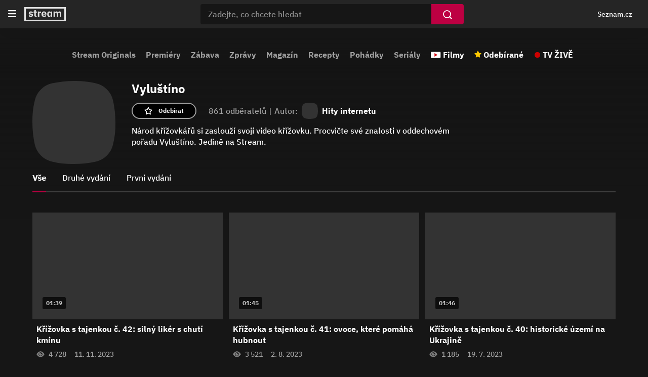

--- FILE ---
content_type: text/html; charset=utf-8
request_url: https://www.stream.cz/vylustino
body_size: 14213
content:
<!DOCTYPE html><html lang="cs"><head><meta charSet="utf-8"/><title>Video křížovka online | Stream</title><link rel="preload" href="//d11-a.sdn.cz/d_11/c_static_oe_A/kOzmiQlmfoDuFBcDh8EsEvPk/e1bc/userweb/css/userweb.css" as="style" type="text/css"/><link rel="preload" href="//d11-a.sdn.cz/d_11/c_static_oe_A/kOzmiQlmfoDdPdoDpaEsEtVK/c684/font/ibm-500.woff2" as="font" type="font/woff2" crossorigin=""/><link rel="preload" href="//d11-a.sdn.cz/d_11/c_static_oe_A/kOzmiQlmfoDdPdoDpaEsEtVK/c684/font/ibm-700.woff2" as="font" type="font/woff2" crossorigin=""/><link rel="preload" href="//d11-a.sdn.cz/d_11/c_static_oY_A/nPw2pRkMOeCaYqeipC0sOXg/a903/userweb/js/userweb-loader.js" as="script" crossorigin=""/><link rel="preload" href="//d53-a.sdn.cz/d_53/sl/14/loader.js" as="script"/><meta name="description" content="Národ křížovkářů si zaslouží svojí video křížovku. Procvičte své znalosti v oddechovém pořadu Vyluštíno. Jedině na Stream."/><meta property="og:title" content="Vyluštíno | Stream"/><meta property="og:locale" content="cs_CZ"/><meta property="og:site_name" content="Stream"/><meta property="og:type" content="website"/><meta property="og:url" content="https://www.stream.cz/vylustino"/><meta property="og:description" content="Národ křížovkářů si zaslouží svojí video křížovku. Procvičte své znalosti v oddechovém pořadu Vyluštíno. Jedině na Stream."/><meta property="og:image" content="https://d116-a.sdn.cz/d_116/c_img_QO_t/URLU.png?fl=res,800,800,1"/><meta name="twitter:card" content="summary_large_image"/><meta name="twitter:site" content="@streamcz"/><meta name="twitter:creator" content="@streamcz"/><meta http-equiv="X-UA-Compatible" content="IE=edge"/><meta property="fb:app_id" content="1580037645465493"/><script id="json-ld-general" type="application/ld+json">{"@context":"https://schema.org","@type":"WebSite","url":"https://www.stream.cz/","name":"Stream.cz","alternateName":["Stream"],"potentialAction":{"@type":"SearchAction","target":{"@type":"EntryPoint","urlTemplate":"https://www.stream.cz/hledani?dotaz={search_term_string}"},"query-input":"required name=search_term_string"},"publisher":{"@context":"https://schema.org","@type":"Organization","name":"Stream.cz","alternateName":["Stream"],"url":"https://www.stream.cz/","logo":"https://www.stream.cz/static/img/stream-logo-white.svg","sameAs":["https://cs.wikipedia.org/wiki/Stream.cz","https://www.wikidata.org/wiki/Q12056556"],"funder":{"@type":"Organization","name":"Seznam.cz","legalName":"Seznam.cz, a.s."},"memberOf":{"@type":"Organization","name":"Seznam.cz","legalName":"Seznam.cz, a.s.","sameAs":["https://www.seznam.cz/","https://o.seznam.cz/","https://cs.wikipedia.org/wiki/Seznam.cz","https://www.wikidata.org/wiki/Q3490485"]}},"about":"Videoportál Stream.cz plný stovek originálních pořadů, seriálů a filmů online."}</script><script id="json-ld" type="application/ld+json">{"@context":"https://schema.org"}</script><link rel="apple-touch-icon" sizes="180x180" href="//d11-a.sdn.cz/d_11/c_static_oe_A/kOzmiQlmfoDdPdoDpaEsEtVK/c684/img/favicons/apple-touch-icon.png"/><link rel="icon" type="image/png" sizes="32x32" href="//d11-a.sdn.cz/d_11/c_static_oe_A/kOzmiQlmfoDdPdoDpaEsEtVK/c684/img/favicons/favicon-32x32.png"/><link rel="icon" type="image/png" sizes="16x16" href="//d11-a.sdn.cz/d_11/c_static_oe_A/kOzmiQlmfoDdPdoDpaEsEtVK/c684/img/favicons/favicon-16x16.png"/><link rel="manifest" href="//d11-a.sdn.cz/d_11/c_static_oe_A/kOzmiQlmfoDdPdoDpaEsEtVK/c684/img/favicons/site.webmanifest"/><link rel="shortcut icon" href="//d11-a.sdn.cz/d_11/c_static_oe_A/kOzmiQlmfoDdPdoDpaEsEtVK/c684/img/favicons/favicon.ico"/><link rel="canonical" href="https://www.stream.cz/vylustino"/><meta name="msapplication-TileColor" content="#ffffff"/><meta name="msapplication-config" content="//d11-a.sdn.cz/d_11/c_static_oe_A/kOzmiQlmfoDdPdoDpaEsEtVK/c684/img/favicons/browserconfig.xml"/><meta name="theme-color" content="#ffffff"/><meta name="viewport" content="width=device-width, initial-scale=1"/><link type="text/css" rel="stylesheet" href="//d11-a.sdn.cz/d_11/c_static_oe_A/kOzmiQlmfoDuFBcDh8EsEvPk/e1bc/userweb/css/userweb.css"/><script src="//d11-a.sdn.cz/d_11/c_static_oY_A/nPw2pRkMOeCaYqeipC0sOXg/a903/userweb/js/userweb-loader.js" defer="" crossorigin=""></script><script>(function(w,d,s,l,i){w[l]=w[l]||[];w[l].push({'gtm.start': new Date().getTime(),event:'gtm.js'});var f=d.getElementsByTagName(s)[0], j=d.createElement(s),dl=l!='dataLayer'?'&l='+l:'';j.async=true;j.src= 'https://www.googletagmanager.com/gtm.js?id='+i+dl;f.parentNode.insertBefore(j,f); })(window,document,'script','dataLayer','GTM-P9BH3DH');</script></head><body><noscript><iframe src="https://www.googletagmanager.com/ns.html?id=GTM-P9BH3DH" height="0" width="0" style="display:none;visibility:hidden"></iframe></noscript><span class="sr-only" aria-live="assertive">Video křížovka online | Stream</span><div id="app"><div data-rel="content"><div class="page-wrapper"><div class="ribbon-wrapper" data-dot="ribbon"><div class="ribbon-container"><header aria-label="Hlavička" role="banner" class="ribbon"><button class="btn ribbon__burger-btn" type="button"><span class="ribbon__burger-icon svg-high-contrast"><svg version="1.1" viewBox="0 0 14 12" aria-label="Menu" xmlns="http://www.w3.org/2000/svg"><path fill="#FFFFFF" fill-rule="evenodd" d="M1 12h12a1 1 0 100-2H1a1 1 0 100 2m0-5h12a1 1 0 100-2H1a1 1 0 100 2m0-7h12a1 1 0 110 2H1a1 1 0 110-2"></path></svg></span></button><nav aria-label="Hlavní menu" class="ribbon-menu"><ul class="ribbon-menu__content" data-dot="hamburger_menu"><li class="ribbon-menu__item"><a href="/" data-dot="home-link" class="ribbon-menu__link ribbon-menu__link--first">Domovská stránka</a></li><li class="ribbon-menu__item"><a href="/sluzba/stream" data-dot="1" class="ribbon-menu__link">Stream Originals</a></li><li class="ribbon-menu__item"><a href="/videa/nove-porady" data-dot="2" class="ribbon-menu__link">Premiéry</a></li><li class="ribbon-menu__item"><a href="/videa/zabava" data-dot="3" class="ribbon-menu__link">Zábava</a></li><li class="ribbon-menu__item"><a href="/videa/zpravodajstvi" data-dot="4" class="ribbon-menu__link">Zprávy</a></li><li class="ribbon-menu__item"><a href="/videa/magazin" data-dot="5" class="ribbon-menu__link">Magazín</a></li><li class="ribbon-menu__item"><a href="/videa/varime-jednoduse-a-chutne" data-dot="6" class="ribbon-menu__link">Recepty</a></li><li class="ribbon-menu__item"><a href="/videa/pohadky" data-dot="7" class="ribbon-menu__link">Pohádky</a></li><li class="ribbon-menu__item"><a href="/videa/serial" data-dot="8" class="ribbon-menu__link">Seriály</a></li><li class="ribbon-menu__item"><a class="ribbon-menu__link ribbon-menu__link--movies" href="/videa/filmy" data-dot="movies-link">Filmy</a></li><li class="ribbon-menu__item"><a href="/moje/odebirane" data-dot="favourites-link" class="ribbon-menu__link ribbon-menu__link--favourites">Odebírané</a></li><li class="ribbon-menu__item ribbon-menu__item--last"><a href="https://www.televizeseznam.cz/tv" data-dot="tv-link" target="_blank" class="ribbon-menu__link ribbon-menu__link--tv-live">TV ŽIVĚ</a></li></ul><div class="ribbon-menu__close"></div></nav><div class="ribbon__start"><a href="/" data-dot="logo-home-link"><span class="ribbon__logo svg-high-contrast"><svg version="1.1" xmlns="http://www.w3.org/2000/svg" class="inline-svg-fallback"><image xlink:href="/static/img/stream-logo-white.svg"></image></svg></span></a></div><div id="ribbon__center" class="ribbon__center"><form class="search-form" data-dot="search" role="search"><button class="btn search-form__back" type="button" data-dot="search-mobile-hide" title="Skrýt vyhledávání"></button><div class="search-form__input-container"><input type="text" class="search-form__input" placeholder="Zadejte, co chcete hledat" autoComplete="off" name="dotaz" value="" data-dot="search-input"/></div><button class="btn btn-search" type="submit" data-dot="search-submit" aria-label="Vyhledat"></button><button class="btn search-form__clear" type="button" data-dot="search-clear" aria-label="Smazat"></button><div class="search-form__suggestions search-form__suggestions--show"></div></form></div><div class="ribbon__end"><div class="ribbon__end--m-reversed"><div aria-label="Osobní navigace, přihlášení a notifikace" class="ribbon__badge"><szn-login-widget notifications="inside"></szn-login-widget></div><button class="btn ribbon__search-btn" type="button" data-dot="search-mobile-show" title="Zobrazit vyhledávání"></button><a href="https://www.seznam.cz" rel="noopener noreferrer" target="_blank" data-dot="seznam-link" class="ribbon__seznam-link">Seznam.cz</a></div></div></header></div></div><div class="page page-show-detail"><div class="page-layout-container"><nav class="top-nav" data-dot="show/vylustino/top_navigation" role="navigation" aria-label="Hlavní menu"><div class="scrl-h scrl-h--category-menu"><div class="scrl-h__button scrl-h__button--prev"><div class="scrl-h__button-container" data-dot="prev"><button class="btn btn-circular" type="button"><img class="btn__arrow btn__arrow--left" src="//d11-a.sdn.cz/d_11/c_static_oe_A/kOzmiQlmfoDdPdoDpaEsEtVK/c684/img/arrow-right.svg" alt="Předchozí"/></button></div></div><div class="scrl-h__wrapper"><div class="scrl-h__viewport"><div class="scrl-h__border"><div class="category__links-container"><div class="category__links--mobile"><a href="/videa/filmy" data-dot="movies-link" class="category__link category__link--mov category__link--first">Filmy</a><a href="/moje/odebirane" data-content-element="1" data-dot="favourites-link" class="category__link category__link--fav">Odebírané</a><a href="https://www.televizeseznam.cz/tv" data-content-element="1" data-dot="tv-link" target="_blank" class="category__link category__link--tv">TV ŽIVĚ</a></div><div class="category__links"><a href="/sluzba/stream" data-content-element="1" data-dot="1" class="category__link">Stream Originals</a><a href="/videa/nove-porady" data-content-element="1" data-dot="2" class="category__link">Premiéry</a><a href="/videa/zabava" data-content-element="1" data-dot="3" class="category__link">Zábava</a><a href="/videa/zpravodajstvi" data-content-element="1" data-dot="4" class="category__link">Zprávy</a><a href="/videa/magazin" data-content-element="1" data-dot="5" class="category__link">Magazín</a><a href="/videa/varime-jednoduse-a-chutne" data-content-element="1" data-dot="6" class="category__link">Recepty</a><a href="/videa/pohadky" data-content-element="1" data-dot="7" class="category__link">Pohádky</a><a href="/videa/serial" data-content-element="1" data-dot="8" class="category__link category__link--m-last">Seriály</a></div><div class="category__links--desktop"><a href="/videa/filmy" data-dot="movies-link" class="category__link category__link--mov">Filmy</a><a href="/moje/odebirane" data-dot="favourites-link" class="category__link category__link--fav">Odebírané</a><a href="https://www.televizeseznam.cz/tv" data-dot="tv-link" target="_blank" class="category__link category__link--tv category__link--last">TV ŽIVĚ</a></div></div></div></div></div><div class="scrl-h__button scrl-h__button--next"><div class="scrl-h__button-container" data-dot="next"><button class="btn btn-circular" type="button"><img class="btn__arrow" src="//d11-a.sdn.cz/d_11/c_static_oe_A/kOzmiQlmfoDdPdoDpaEsEtVK/c684/img/arrow-right.svg" alt="Další"/></button></div></div><div class="scrl-h__overlay scrl-h__overlay--left"></div><div class="scrl-h__overlay scrl-h__overlay--right"></div></div></nav><main class="page-layout page-layout--centered"><div class="page-layout-content page-layout-content--show-detail" data-dot="show/vylustino"><div class="page-container page-container--poster"><div class="promo-poster"><div class="promo-poster__bg promo-poster__overlay"></div></div></div><div class="page-container page-container--default page-container--default-padding page-container--tag-info"><div class="tag-info tag-info--show"><div class="tag-info__logo"><picture class="smg--squircle"><source srcSet="[data-uri]" type="image/webp"/><img src="[data-uri]" class="smg--fade-in smg--hide" alt="Vyluštíno"/></picture></div><div class="tag-info__cnt-container"><h1 class="h h--tag-info-h1">Vyluštíno</h1><div class="tag-info__info-box"><div class="tag-info__info-box-content"><span class="favourites">861<!-- --> <!-- -->odběratelů<span class="separator">|</span></span><div class="origin-tag__info">Autor:<a href="/sluzba/hity-internetu" class="origin-tag__link"><div class="origin-tag__logo-container"><picture class="smg--squircle"><source srcSet="[data-uri]" type="image/webp"/><img src="[data-uri]" class="smg--fade-in smg--hide" alt="Hity internetu"/></picture></div><strong class="tag-info__strong">Hity internetu</strong></a></div></div><div class="tag-info__favourite-button-container"><button class="btn btn-favourite tag-info__favourite-button" type="button" data-dot="subscribe"><span class="btn-favourite__label">Odebírat</span></button></div></div><div class="tag-info__description"><div class="expandable expandable--tag-info"><div class="expandable__content expandable__content--collapsed">Národ křížovkářů si zaslouží svojí video křížovku. Procvičte své znalosti v oddechovém pořadu Vyluštíno. Jedině na Stream.</div></div></div></div></div></div><div class="page-container page-container--default page-container--default-padding page-container--show-season-filter"><div class="season-filter" data-dot="season_filter"><div class="scrl-h scrl-h--season-filter"><div class="scrl-h__button scrl-h__button--prev"><div class="scrl-h__button-container" data-dot="prev"><button class="btn btn-circular" type="button"><img class="btn__arrow btn__arrow--left" src="//d11-a.sdn.cz/d_11/c_static_oe_A/kOzmiQlmfoDdPdoDpaEsEtVK/c684/img/arrow-right.svg" alt="Předchozí"/></button></div></div><div class="scrl-h__wrapper"><div class="scrl-h__viewport"><div class="scrl-h__border"><div class="season-filter__items"><div data-content-element="1" class="season-filter__item"><h2 class="filter-item__active-wrapper"><a href="/vylustino" class="filter-item filter-item--active" data-dot-text="Vše" data-dot="">Vše</a></h2></div><div data-content-element="1" class="season-filter__item"><a href="/vylustino/serie/druhe-vydani" class="filter-item" data-dot-text="Druhé vydání" data-dot="">Druhé vydání</a></div><div data-content-element="1" class="season-filter__item"><a href="/vylustino/serie/prvni-vydani" class="filter-item" data-dot-text="První vydání" data-dot="">První vydání</a></div></div></div></div></div><div class="scrl-h__button scrl-h__button--next"><div class="scrl-h__button-container" data-dot="next"><button class="btn btn-circular" type="button"><img class="btn__arrow" src="//d11-a.sdn.cz/d_11/c_static_oe_A/kOzmiQlmfoDdPdoDpaEsEtVK/c684/img/arrow-right.svg" alt="Další"/></button></div></div><div class="scrl-h__overlay scrl-h__overlay--left"></div><div class="scrl-h__overlay scrl-h__overlay--right"></div></div></div></div><div class="page-container page-container--default page-container--default-padding page-container--season-episodes" data-dot="episodes" data-playing-context-tag-id="VGFnOjEyNjA0NTI"><ul class="episodes-box episodes-box--default"><li class="episodes-box__item" data-dot="1"><div class="vcard"><div class="vcard__img-container"><a href="/vylustino/krizovka-s-tajenkou-c-42-silny-liker-s-chuti-kminu-64718665" tabindex="-1"><picture><source srcSet="[data-uri]" type="image/webp"/><img src="[data-uri]" class="vcard__img smg--fade-in smg--hide" alt="Křížovka s tajenkou č. 42: silný likér s chutí kmínu" width="360" height="203"/></picture><div class="vcard__splash"></div></a><span class="episode-duration">01:39</span><ul class="card-btns"><li class="card-btns__item"><button class="btn card-btn card-btn--watch" type="button" aria-label="Přehrát později function (...args) {
        return dict[locale][key](...args);
    } Křížovka s tajenkou č. 42: silný likér s chutí kmínu" aria-live="assertive" data-dot="watch-later" data-dot-data="{&quot;episodeId&quot;:&quot;RXBpc29kZTo2NDcxODY2NQ&quot;,&quot;originTagId&quot;:&quot;VGFnOjEyNjA0NTI&quot;}"><span class="card-btn__text">Přehrát později</span></button></li><li class="card-btns__item"><button class="btn card-btn card-btn--subscribe" type="button" aria-label="Odebírat pořad Vyluštíno" aria-live="assertive" data-dot="subscribe" data-dot-data="{&quot;episodeId&quot;:&quot;RXBpc29kZTo2NDcxODY2NQ&quot;,&quot;originTagId&quot;:&quot;VGFnOjEyNjA0NTI&quot;}"><span class="card-btn__text">Odebírat pořad</span></button></li></ul></div><div class="vcard__dscp"><div class="vcard__dscp-container"><a tabindex="0" class="vcard__link" href="/vylustino/krizovka-s-tajenkou-c-42-silny-liker-s-chuti-kminu-64718665" data-focusable="true"><h3 class="vcard__title">Křížovka s tajenkou č. 42: silný likér s chutí kmínu</h3></a><button class="btn vcard__show-menu" type="button" aria-label="Otevření menu epizody" data-dot="open-modal-menu" tabindex="0"><span class="svg-high-contrast"><svg width="4" height="16" viewBox="0 0 4 16" fill="none" xmlns="http://www.w3.org/2000/svg"><path fill-rule="evenodd" clip-rule="evenodd" d="M2 -8.74228e-08C0.895999 -3.91654e-08 -6.60217e-07 0.896 -6.11959e-07 2C-5.63702e-07 3.104 0.896 4 2 4C3.104 4 4 3.104 4 2C4 0.896 3.104 -1.3568e-07 2 -8.74228e-08ZM2 6C0.896 6 -3.97948e-07 6.896 -3.4969e-07 8C-3.01433e-07 9.104 0.896 10 2 10C3.104 10 4 9.104 4 8C4 6.896 3.104 6 2 6ZM4 14C4 15.104 3.104 16 2 16C0.896 16 -3.91645e-08 15.104 -8.74219e-08 14C-1.35679e-07 12.896 0.896 12 2 12C3.104 12 4 12.896 4 14Z" fill="#A0A0A0"></path></svg></span></button></div><div class="vcard__metadata"><span aria-label="Počet shlédnutí 4728" class="vcard__views">4 728</span><span aria-label="Datum publikace 11. 11. 2023" class="vcard__publish">11. 11. 2023</span></div></div></div></li><li class="episodes-box__item" data-dot="2"><div class="vcard"><div class="vcard__img-container"><a href="/vylustino/krizovka-s-tajenkou-c-41-ovoce-ktere-pomaha-hubnout-64651831" tabindex="-1"><picture><source srcSet="[data-uri]" type="image/webp"/><img src="[data-uri]" class="vcard__img smg--fade-in smg--hide" alt="Křížovka s tajenkou č. 41: ovoce, které pomáhá hubnout" width="360" height="203"/></picture><div class="vcard__splash"></div></a><span class="episode-duration">01:45</span><ul class="card-btns"><li class="card-btns__item"><button class="btn card-btn card-btn--watch" type="button" aria-label="Přehrát později function (...args) {
        return dict[locale][key](...args);
    } Křížovka s tajenkou č. 41: ovoce, které pomáhá hubnout" aria-live="assertive" data-dot="watch-later" data-dot-data="{&quot;episodeId&quot;:&quot;RXBpc29kZTo2NDY1MTgzMQ&quot;,&quot;originTagId&quot;:&quot;VGFnOjEyNjA0NTI&quot;}"><span class="card-btn__text">Přehrát později</span></button></li><li class="card-btns__item"><button class="btn card-btn card-btn--subscribe" type="button" aria-label="Odebírat pořad Vyluštíno" aria-live="assertive" data-dot="subscribe" data-dot-data="{&quot;episodeId&quot;:&quot;RXBpc29kZTo2NDY1MTgzMQ&quot;,&quot;originTagId&quot;:&quot;VGFnOjEyNjA0NTI&quot;}"><span class="card-btn__text">Odebírat pořad</span></button></li></ul></div><div class="vcard__dscp"><div class="vcard__dscp-container"><a tabindex="0" class="vcard__link" href="/vylustino/krizovka-s-tajenkou-c-41-ovoce-ktere-pomaha-hubnout-64651831" data-focusable="true"><h3 class="vcard__title">Křížovka s tajenkou č. 41: ovoce, které pomáhá hubnout</h3></a><button class="btn vcard__show-menu" type="button" aria-label="Otevření menu epizody" data-dot="open-modal-menu" tabindex="0"><span class="svg-high-contrast"><svg width="4" height="16" viewBox="0 0 4 16" fill="none" xmlns="http://www.w3.org/2000/svg"><path fill-rule="evenodd" clip-rule="evenodd" d="M2 -8.74228e-08C0.895999 -3.91654e-08 -6.60217e-07 0.896 -6.11959e-07 2C-5.63702e-07 3.104 0.896 4 2 4C3.104 4 4 3.104 4 2C4 0.896 3.104 -1.3568e-07 2 -8.74228e-08ZM2 6C0.896 6 -3.97948e-07 6.896 -3.4969e-07 8C-3.01433e-07 9.104 0.896 10 2 10C3.104 10 4 9.104 4 8C4 6.896 3.104 6 2 6ZM4 14C4 15.104 3.104 16 2 16C0.896 16 -3.91645e-08 15.104 -8.74219e-08 14C-1.35679e-07 12.896 0.896 12 2 12C3.104 12 4 12.896 4 14Z" fill="#A0A0A0"></path></svg></span></button></div><div class="vcard__metadata"><span aria-label="Počet shlédnutí 3521" class="vcard__views">3 521</span><span aria-label="Datum publikace 2. 8. 2023" class="vcard__publish">2. 8. 2023</span></div></div></div></li><li class="episodes-box__item" data-dot="3"><div class="vcard"><div class="vcard__img-container"><a href="/vylustino/krizovka-s-tajenkou-c-40-historicke-uzemi-na-ukrajine-64645045" tabindex="-1"><picture><source srcSet="[data-uri]" type="image/webp"/><img src="[data-uri]" class="vcard__img smg--fade-in smg--hide" alt="Křížovka s tajenkou č. 40: historické území na Ukrajině" width="360" height="203"/></picture><div class="vcard__splash"></div></a><span class="episode-duration">01:46</span><ul class="card-btns"><li class="card-btns__item"><button class="btn card-btn card-btn--watch" type="button" aria-label="Přehrát později function (...args) {
        return dict[locale][key](...args);
    } Křížovka s tajenkou č. 40: historické území na Ukrajině" aria-live="assertive" data-dot="watch-later" data-dot-data="{&quot;episodeId&quot;:&quot;RXBpc29kZTo2NDY0NTA0NQ&quot;,&quot;originTagId&quot;:&quot;VGFnOjEyNjA0NTI&quot;}"><span class="card-btn__text">Přehrát později</span></button></li><li class="card-btns__item"><button class="btn card-btn card-btn--subscribe" type="button" aria-label="Odebírat pořad Vyluštíno" aria-live="assertive" data-dot="subscribe" data-dot-data="{&quot;episodeId&quot;:&quot;RXBpc29kZTo2NDY0NTA0NQ&quot;,&quot;originTagId&quot;:&quot;VGFnOjEyNjA0NTI&quot;}"><span class="card-btn__text">Odebírat pořad</span></button></li></ul></div><div class="vcard__dscp"><div class="vcard__dscp-container"><a tabindex="0" class="vcard__link" href="/vylustino/krizovka-s-tajenkou-c-40-historicke-uzemi-na-ukrajine-64645045" data-focusable="true"><h3 class="vcard__title">Křížovka s tajenkou č. 40: historické území na Ukrajině</h3></a><button class="btn vcard__show-menu" type="button" aria-label="Otevření menu epizody" data-dot="open-modal-menu" tabindex="0"><span class="svg-high-contrast"><svg width="4" height="16" viewBox="0 0 4 16" fill="none" xmlns="http://www.w3.org/2000/svg"><path fill-rule="evenodd" clip-rule="evenodd" d="M2 -8.74228e-08C0.895999 -3.91654e-08 -6.60217e-07 0.896 -6.11959e-07 2C-5.63702e-07 3.104 0.896 4 2 4C3.104 4 4 3.104 4 2C4 0.896 3.104 -1.3568e-07 2 -8.74228e-08ZM2 6C0.896 6 -3.97948e-07 6.896 -3.4969e-07 8C-3.01433e-07 9.104 0.896 10 2 10C3.104 10 4 9.104 4 8C4 6.896 3.104 6 2 6ZM4 14C4 15.104 3.104 16 2 16C0.896 16 -3.91645e-08 15.104 -8.74219e-08 14C-1.35679e-07 12.896 0.896 12 2 12C3.104 12 4 12.896 4 14Z" fill="#A0A0A0"></path></svg></span></button></div><div class="vcard__metadata"><span aria-label="Počet shlédnutí 1185" class="vcard__views">1 185</span><span aria-label="Datum publikace 19. 7. 2023" class="vcard__publish">19. 7. 2023</span></div></div></div></li><li class="episodes-box__item" data-dot="4"><div class="vcard"><div class="vcard__img-container"><a href="/vylustino/krizovka-s-tajenkou-c-39-nejzdravejsi-cast-citrusu-64600825" tabindex="-1"><picture><source srcSet="[data-uri]" type="image/webp"/><img src="[data-uri]" class="vcard__img smg--fade-in smg--hide" alt="Křížovka s tajenkou č. 39: nejzdravější část citrusu" width="360" height="203"/></picture><div class="vcard__splash"></div></a><span class="episode-duration">01:46</span><ul class="card-btns"><li class="card-btns__item"><button class="btn card-btn card-btn--watch" type="button" aria-label="Přehrát později function (...args) {
        return dict[locale][key](...args);
    } Křížovka s tajenkou č. 39: nejzdravější část citrusu" aria-live="assertive" data-dot="watch-later" data-dot-data="{&quot;episodeId&quot;:&quot;RXBpc29kZTo2NDYwMDgyNQ&quot;,&quot;originTagId&quot;:&quot;VGFnOjEyNjA0NTI&quot;}"><span class="card-btn__text">Přehrát později</span></button></li><li class="card-btns__item"><button class="btn card-btn card-btn--subscribe" type="button" aria-label="Odebírat pořad Vyluštíno" aria-live="assertive" data-dot="subscribe" data-dot-data="{&quot;episodeId&quot;:&quot;RXBpc29kZTo2NDYwMDgyNQ&quot;,&quot;originTagId&quot;:&quot;VGFnOjEyNjA0NTI&quot;}"><span class="card-btn__text">Odebírat pořad</span></button></li></ul></div><div class="vcard__dscp"><div class="vcard__dscp-container"><a tabindex="0" class="vcard__link" href="/vylustino/krizovka-s-tajenkou-c-39-nejzdravejsi-cast-citrusu-64600825" data-focusable="true"><h3 class="vcard__title">Křížovka s tajenkou č. 39: nejzdravější část citrusu</h3></a><button class="btn vcard__show-menu" type="button" aria-label="Otevření menu epizody" data-dot="open-modal-menu" tabindex="0"><span class="svg-high-contrast"><svg width="4" height="16" viewBox="0 0 4 16" fill="none" xmlns="http://www.w3.org/2000/svg"><path fill-rule="evenodd" clip-rule="evenodd" d="M2 -8.74228e-08C0.895999 -3.91654e-08 -6.60217e-07 0.896 -6.11959e-07 2C-5.63702e-07 3.104 0.896 4 2 4C3.104 4 4 3.104 4 2C4 0.896 3.104 -1.3568e-07 2 -8.74228e-08ZM2 6C0.896 6 -3.97948e-07 6.896 -3.4969e-07 8C-3.01433e-07 9.104 0.896 10 2 10C3.104 10 4 9.104 4 8C4 6.896 3.104 6 2 6ZM4 14C4 15.104 3.104 16 2 16C0.896 16 -3.91645e-08 15.104 -8.74219e-08 14C-1.35679e-07 12.896 0.896 12 2 12C3.104 12 4 12.896 4 14Z" fill="#A0A0A0"></path></svg></span></button></div><div class="vcard__metadata"><span aria-label="Počet shlédnutí 19150" class="vcard__views">19 150</span><span aria-label="Datum publikace 28. 4. 2023" class="vcard__publish">28. 4. 2023</span></div></div></div></li><li class="episodes-box__item" data-dot="5"><div class="vcard"><div class="vcard__img-container"><a href="/vylustino/krizovka-s-tajenkou-c-38-usoplenci-a-smradi-64595107" tabindex="-1"><picture><source srcSet="[data-uri]" type="image/webp"/><img src="[data-uri]" class="vcard__img smg--fade-in smg--hide" alt="Křížovka s tajenkou č. 38: usoplenci a smradi" width="360" height="203"/></picture><div class="vcard__splash"></div></a><span class="episode-duration">01:44</span><ul class="card-btns"><li class="card-btns__item"><button class="btn card-btn card-btn--watch" type="button" aria-label="Přehrát později function (...args) {
        return dict[locale][key](...args);
    } Křížovka s tajenkou č. 38: usoplenci a smradi" aria-live="assertive" data-dot="watch-later" data-dot-data="{&quot;episodeId&quot;:&quot;RXBpc29kZTo2NDU5NTEwNw&quot;,&quot;originTagId&quot;:&quot;VGFnOjEyNjA0NTI&quot;}"><span class="card-btn__text">Přehrát později</span></button></li><li class="card-btns__item"><button class="btn card-btn card-btn--subscribe" type="button" aria-label="Odebírat pořad Vyluštíno" aria-live="assertive" data-dot="subscribe" data-dot-data="{&quot;episodeId&quot;:&quot;RXBpc29kZTo2NDU5NTEwNw&quot;,&quot;originTagId&quot;:&quot;VGFnOjEyNjA0NTI&quot;}"><span class="card-btn__text">Odebírat pořad</span></button></li></ul></div><div class="vcard__dscp"><div class="vcard__dscp-container"><a tabindex="0" class="vcard__link" href="/vylustino/krizovka-s-tajenkou-c-38-usoplenci-a-smradi-64595107" data-focusable="true"><h3 class="vcard__title">Křížovka s tajenkou č. 38: usoplenci a smradi</h3></a><button class="btn vcard__show-menu" type="button" aria-label="Otevření menu epizody" data-dot="open-modal-menu" tabindex="0"><span class="svg-high-contrast"><svg width="4" height="16" viewBox="0 0 4 16" fill="none" xmlns="http://www.w3.org/2000/svg"><path fill-rule="evenodd" clip-rule="evenodd" d="M2 -8.74228e-08C0.895999 -3.91654e-08 -6.60217e-07 0.896 -6.11959e-07 2C-5.63702e-07 3.104 0.896 4 2 4C3.104 4 4 3.104 4 2C4 0.896 3.104 -1.3568e-07 2 -8.74228e-08ZM2 6C0.896 6 -3.97948e-07 6.896 -3.4969e-07 8C-3.01433e-07 9.104 0.896 10 2 10C3.104 10 4 9.104 4 8C4 6.896 3.104 6 2 6ZM4 14C4 15.104 3.104 16 2 16C0.896 16 -3.91645e-08 15.104 -8.74219e-08 14C-1.35679e-07 12.896 0.896 12 2 12C3.104 12 4 12.896 4 14Z" fill="#A0A0A0"></path></svg></span></button></div><div class="vcard__metadata"><span aria-label="Počet shlédnutí 995" class="vcard__views">995</span><span aria-label="Datum publikace 20. 4. 2023" class="vcard__publish">20. 4. 2023</span></div></div></div></li><li class="episodes-box__item" data-dot="6"><div class="vcard"><div class="vcard__img-container"><a href="/vylustino/krizovka-s-tajenkou-c-37-rodne-mesto-krystofa-kolumba-64588351" tabindex="-1"><picture><source srcSet="[data-uri]" type="image/webp"/><img src="[data-uri]" class="vcard__img smg--fade-in smg--hide" alt="Křížovka s tajenkou č. 37: rodné město Kryštofa Kolumba" width="360" height="203"/></picture><div class="vcard__splash"></div></a><span class="episode-duration">01:46</span><ul class="card-btns"><li class="card-btns__item"><button class="btn card-btn card-btn--watch" type="button" aria-label="Přehrát později function (...args) {
        return dict[locale][key](...args);
    } Křížovka s tajenkou č. 37: rodné město Kryštofa Kolumba" aria-live="assertive" data-dot="watch-later" data-dot-data="{&quot;episodeId&quot;:&quot;RXBpc29kZTo2NDU4ODM1MQ&quot;,&quot;originTagId&quot;:&quot;VGFnOjEyNjA0NTI&quot;}"><span class="card-btn__text">Přehrát později</span></button></li><li class="card-btns__item"><button class="btn card-btn card-btn--subscribe" type="button" aria-label="Odebírat pořad Vyluštíno" aria-live="assertive" data-dot="subscribe" data-dot-data="{&quot;episodeId&quot;:&quot;RXBpc29kZTo2NDU4ODM1MQ&quot;,&quot;originTagId&quot;:&quot;VGFnOjEyNjA0NTI&quot;}"><span class="card-btn__text">Odebírat pořad</span></button></li></ul></div><div class="vcard__dscp"><div class="vcard__dscp-container"><a tabindex="0" class="vcard__link" href="/vylustino/krizovka-s-tajenkou-c-37-rodne-mesto-krystofa-kolumba-64588351" data-focusable="true"><h3 class="vcard__title">Křížovka s tajenkou č. 37: rodné město Kryštofa Kolumba</h3></a><button class="btn vcard__show-menu" type="button" aria-label="Otevření menu epizody" data-dot="open-modal-menu" tabindex="0"><span class="svg-high-contrast"><svg width="4" height="16" viewBox="0 0 4 16" fill="none" xmlns="http://www.w3.org/2000/svg"><path fill-rule="evenodd" clip-rule="evenodd" d="M2 -8.74228e-08C0.895999 -3.91654e-08 -6.60217e-07 0.896 -6.11959e-07 2C-5.63702e-07 3.104 0.896 4 2 4C3.104 4 4 3.104 4 2C4 0.896 3.104 -1.3568e-07 2 -8.74228e-08ZM2 6C0.896 6 -3.97948e-07 6.896 -3.4969e-07 8C-3.01433e-07 9.104 0.896 10 2 10C3.104 10 4 9.104 4 8C4 6.896 3.104 6 2 6ZM4 14C4 15.104 3.104 16 2 16C0.896 16 -3.91645e-08 15.104 -8.74219e-08 14C-1.35679e-07 12.896 0.896 12 2 12C3.104 12 4 12.896 4 14Z" fill="#A0A0A0"></path></svg></span></button></div><div class="vcard__metadata"><span aria-label="Počet shlédnutí 9215" class="vcard__views">9 215</span><span aria-label="Datum publikace 7. 4. 2023" class="vcard__publish">7. 4. 2023</span></div></div></div></li><li class="episodes-box__item" data-dot="7"><div class="vcard"><div class="vcard__img-container"><a href="/vylustino/krizovka-s-tajenkou-c-36-dcera-malire-picassa-64584451" tabindex="-1"><picture><source srcSet="[data-uri]" type="image/webp"/><img src="[data-uri]" class="vcard__img smg--fade-in smg--hide" alt="Křížovka s tajenkou č. 36: dcera malíře Picassa" width="360" height="203"/></picture><div class="vcard__splash"></div></a><span class="episode-duration">01:52</span><ul class="card-btns"><li class="card-btns__item"><button class="btn card-btn card-btn--watch" type="button" aria-label="Přehrát později function (...args) {
        return dict[locale][key](...args);
    } Křížovka s tajenkou č. 36: dcera malíře Picassa" aria-live="assertive" data-dot="watch-later" data-dot-data="{&quot;episodeId&quot;:&quot;RXBpc29kZTo2NDU4NDQ1MQ&quot;,&quot;originTagId&quot;:&quot;VGFnOjEyNjA0NTI&quot;}"><span class="card-btn__text">Přehrát později</span></button></li><li class="card-btns__item"><button class="btn card-btn card-btn--subscribe" type="button" aria-label="Odebírat pořad Vyluštíno" aria-live="assertive" data-dot="subscribe" data-dot-data="{&quot;episodeId&quot;:&quot;RXBpc29kZTo2NDU4NDQ1MQ&quot;,&quot;originTagId&quot;:&quot;VGFnOjEyNjA0NTI&quot;}"><span class="card-btn__text">Odebírat pořad</span></button></li></ul></div><div class="vcard__dscp"><div class="vcard__dscp-container"><a tabindex="0" class="vcard__link" href="/vylustino/krizovka-s-tajenkou-c-36-dcera-malire-picassa-64584451" data-focusable="true"><h3 class="vcard__title">Křížovka s tajenkou č. 36: dcera malíře Picassa</h3></a><button class="btn vcard__show-menu" type="button" aria-label="Otevření menu epizody" data-dot="open-modal-menu" tabindex="0"><span class="svg-high-contrast"><svg width="4" height="16" viewBox="0 0 4 16" fill="none" xmlns="http://www.w3.org/2000/svg"><path fill-rule="evenodd" clip-rule="evenodd" d="M2 -8.74228e-08C0.895999 -3.91654e-08 -6.60217e-07 0.896 -6.11959e-07 2C-5.63702e-07 3.104 0.896 4 2 4C3.104 4 4 3.104 4 2C4 0.896 3.104 -1.3568e-07 2 -8.74228e-08ZM2 6C0.896 6 -3.97948e-07 6.896 -3.4969e-07 8C-3.01433e-07 9.104 0.896 10 2 10C3.104 10 4 9.104 4 8C4 6.896 3.104 6 2 6ZM4 14C4 15.104 3.104 16 2 16C0.896 16 -3.91645e-08 15.104 -8.74219e-08 14C-1.35679e-07 12.896 0.896 12 2 12C3.104 12 4 12.896 4 14Z" fill="#A0A0A0"></path></svg></span></button></div><div class="vcard__metadata"><span aria-label="Počet shlédnutí 2631" class="vcard__views">2 631</span><span aria-label="Datum publikace 1. 4. 2023" class="vcard__publish">1. 4. 2023</span></div></div></div></li><li class="episodes-box__item" data-dot="8"><div class="vcard"><div class="vcard__img-container"><a href="/vylustino/krizovka-s-tajenkou-c-35-astronomicke-body-na-obloze-64568759" tabindex="-1"><picture><source srcSet="[data-uri]" type="image/webp"/><img src="[data-uri]" class="vcard__img smg--fade-in smg--hide" alt="Křížovka s tajenkou č. 35: astronomické body na obloze" width="360" height="203"/></picture><div class="vcard__splash"></div></a><span class="episode-duration">01:47</span><ul class="card-btns"><li class="card-btns__item"><button class="btn card-btn card-btn--watch" type="button" aria-label="Přehrát později function (...args) {
        return dict[locale][key](...args);
    } Křížovka s tajenkou č. 35: astronomické body na obloze" aria-live="assertive" data-dot="watch-later" data-dot-data="{&quot;episodeId&quot;:&quot;RXBpc29kZTo2NDU2ODc1OQ&quot;,&quot;originTagId&quot;:&quot;VGFnOjEyNjA0NTI&quot;}"><span class="card-btn__text">Přehrát později</span></button></li><li class="card-btns__item"><button class="btn card-btn card-btn--subscribe" type="button" aria-label="Odebírat pořad Vyluštíno" aria-live="assertive" data-dot="subscribe" data-dot-data="{&quot;episodeId&quot;:&quot;RXBpc29kZTo2NDU2ODc1OQ&quot;,&quot;originTagId&quot;:&quot;VGFnOjEyNjA0NTI&quot;}"><span class="card-btn__text">Odebírat pořad</span></button></li></ul></div><div class="vcard__dscp"><div class="vcard__dscp-container"><a tabindex="0" class="vcard__link" href="/vylustino/krizovka-s-tajenkou-c-35-astronomicke-body-na-obloze-64568759" data-focusable="true"><h3 class="vcard__title">Křížovka s tajenkou č. 35: astronomické body na obloze</h3></a><button class="btn vcard__show-menu" type="button" aria-label="Otevření menu epizody" data-dot="open-modal-menu" tabindex="0"><span class="svg-high-contrast"><svg width="4" height="16" viewBox="0 0 4 16" fill="none" xmlns="http://www.w3.org/2000/svg"><path fill-rule="evenodd" clip-rule="evenodd" d="M2 -8.74228e-08C0.895999 -3.91654e-08 -6.60217e-07 0.896 -6.11959e-07 2C-5.63702e-07 3.104 0.896 4 2 4C3.104 4 4 3.104 4 2C4 0.896 3.104 -1.3568e-07 2 -8.74228e-08ZM2 6C0.896 6 -3.97948e-07 6.896 -3.4969e-07 8C-3.01433e-07 9.104 0.896 10 2 10C3.104 10 4 9.104 4 8C4 6.896 3.104 6 2 6ZM4 14C4 15.104 3.104 16 2 16C0.896 16 -3.91645e-08 15.104 -8.74219e-08 14C-1.35679e-07 12.896 0.896 12 2 12C3.104 12 4 12.896 4 14Z" fill="#A0A0A0"></path></svg></span></button></div><div class="vcard__metadata"><span aria-label="Počet shlédnutí 5934" class="vcard__views">5 934</span><span aria-label="Datum publikace 10. 3. 2023" class="vcard__publish">10. 3. 2023</span></div></div></div></li><li class="episodes-box__item" data-dot="9"><div class="vcard"><div class="vcard__img-container"><a href="/vylustino/krizovka-s-tajenkou-c-34-modra-akvarijni-ryba-64558859" tabindex="-1"><picture><source srcSet="[data-uri]" type="image/webp"/><img src="[data-uri]" class="vcard__img smg--fade-in smg--hide" alt="Křížovka s tajenkou č. 34: modrá akvarijní ryba" width="360" height="203"/></picture><div class="vcard__splash"></div></a><span class="episode-duration">01:55</span><ul class="card-btns"><li class="card-btns__item"><button class="btn card-btn card-btn--watch" type="button" aria-label="Přehrát později function (...args) {
        return dict[locale][key](...args);
    } Křížovka s tajenkou č. 34: modrá akvarijní ryba" aria-live="assertive" data-dot="watch-later" data-dot-data="{&quot;episodeId&quot;:&quot;RXBpc29kZTo2NDU1ODg1OQ&quot;,&quot;originTagId&quot;:&quot;VGFnOjEyNjA0NTI&quot;}"><span class="card-btn__text">Přehrát později</span></button></li><li class="card-btns__item"><button class="btn card-btn card-btn--subscribe" type="button" aria-label="Odebírat pořad Vyluštíno" aria-live="assertive" data-dot="subscribe" data-dot-data="{&quot;episodeId&quot;:&quot;RXBpc29kZTo2NDU1ODg1OQ&quot;,&quot;originTagId&quot;:&quot;VGFnOjEyNjA0NTI&quot;}"><span class="card-btn__text">Odebírat pořad</span></button></li></ul></div><div class="vcard__dscp"><div class="vcard__dscp-container"><a tabindex="0" class="vcard__link" href="/vylustino/krizovka-s-tajenkou-c-34-modra-akvarijni-ryba-64558859" data-focusable="true"><h3 class="vcard__title">Křížovka s tajenkou č. 34: modrá akvarijní ryba</h3></a><button class="btn vcard__show-menu" type="button" aria-label="Otevření menu epizody" data-dot="open-modal-menu" tabindex="0"><span class="svg-high-contrast"><svg width="4" height="16" viewBox="0 0 4 16" fill="none" xmlns="http://www.w3.org/2000/svg"><path fill-rule="evenodd" clip-rule="evenodd" d="M2 -8.74228e-08C0.895999 -3.91654e-08 -6.60217e-07 0.896 -6.11959e-07 2C-5.63702e-07 3.104 0.896 4 2 4C3.104 4 4 3.104 4 2C4 0.896 3.104 -1.3568e-07 2 -8.74228e-08ZM2 6C0.896 6 -3.97948e-07 6.896 -3.4969e-07 8C-3.01433e-07 9.104 0.896 10 2 10C3.104 10 4 9.104 4 8C4 6.896 3.104 6 2 6ZM4 14C4 15.104 3.104 16 2 16C0.896 16 -3.91645e-08 15.104 -8.74219e-08 14C-1.35679e-07 12.896 0.896 12 2 12C3.104 12 4 12.896 4 14Z" fill="#A0A0A0"></path></svg></span></button></div><div class="vcard__metadata"><span aria-label="Počet shlédnutí 1761" class="vcard__views">1 761</span><span aria-label="Datum publikace 2. 3. 2023" class="vcard__publish">2. 3. 2023</span></div></div></div></li><li class="episodes-box__item" data-dot="10"><div class="vcard"><div class="vcard__img-container"><a href="/vylustino/krizovka-s-tajenkou-c-33-urazka-64558823" tabindex="-1"><picture><source srcSet="[data-uri]" type="image/webp"/><img src="[data-uri]" class="vcard__img smg--fade-in smg--hide" alt="Křížovka s tajenkou č. 33: urážka" width="360" height="203"/></picture><div class="vcard__splash"></div></a><span class="episode-duration">01:50</span><ul class="card-btns"><li class="card-btns__item"><button class="btn card-btn card-btn--watch" type="button" aria-label="Přehrát později function (...args) {
        return dict[locale][key](...args);
    } Křížovka s tajenkou č. 33: urážka" aria-live="assertive" data-dot="watch-later" data-dot-data="{&quot;episodeId&quot;:&quot;RXBpc29kZTo2NDU1ODgyMw&quot;,&quot;originTagId&quot;:&quot;VGFnOjEyNjA0NTI&quot;}"><span class="card-btn__text">Přehrát později</span></button></li><li class="card-btns__item"><button class="btn card-btn card-btn--subscribe" type="button" aria-label="Odebírat pořad Vyluštíno" aria-live="assertive" data-dot="subscribe" data-dot-data="{&quot;episodeId&quot;:&quot;RXBpc29kZTo2NDU1ODgyMw&quot;,&quot;originTagId&quot;:&quot;VGFnOjEyNjA0NTI&quot;}"><span class="card-btn__text">Odebírat pořad</span></button></li></ul></div><div class="vcard__dscp"><div class="vcard__dscp-container"><a tabindex="0" class="vcard__link" href="/vylustino/krizovka-s-tajenkou-c-33-urazka-64558823" data-focusable="true"><h3 class="vcard__title">Křížovka s tajenkou č. 33: urážka</h3></a><button class="btn vcard__show-menu" type="button" aria-label="Otevření menu epizody" data-dot="open-modal-menu" tabindex="0"><span class="svg-high-contrast"><svg width="4" height="16" viewBox="0 0 4 16" fill="none" xmlns="http://www.w3.org/2000/svg"><path fill-rule="evenodd" clip-rule="evenodd" d="M2 -8.74228e-08C0.895999 -3.91654e-08 -6.60217e-07 0.896 -6.11959e-07 2C-5.63702e-07 3.104 0.896 4 2 4C3.104 4 4 3.104 4 2C4 0.896 3.104 -1.3568e-07 2 -8.74228e-08ZM2 6C0.896 6 -3.97948e-07 6.896 -3.4969e-07 8C-3.01433e-07 9.104 0.896 10 2 10C3.104 10 4 9.104 4 8C4 6.896 3.104 6 2 6ZM4 14C4 15.104 3.104 16 2 16C0.896 16 -3.91645e-08 15.104 -8.74219e-08 14C-1.35679e-07 12.896 0.896 12 2 12C3.104 12 4 12.896 4 14Z" fill="#A0A0A0"></path></svg></span></button></div><div class="vcard__metadata"><span aria-label="Počet shlédnutí 7030" class="vcard__views">7 030</span><span aria-label="Datum publikace 23. 2. 2023" class="vcard__publish">23. 2. 2023</span></div></div></div></li><li class="episodes-box__item" data-dot="11"><div class="vcard"><div class="vcard__img-container"><a href="/vylustino/krizovka-s-tajenkou-c-32-popularni-cesky-jazykovedec-64548251" tabindex="-1"><picture><source srcSet="[data-uri]" type="image/webp"/><img src="[data-uri]" class="vcard__img smg--fade-in smg--hide" alt="Křížovka s tajenkou č. 32: populární český jazykovědec" width="360" height="203"/></picture><div class="vcard__splash"></div></a><span class="episode-duration">02:01</span><ul class="card-btns"><li class="card-btns__item"><button class="btn card-btn card-btn--watch" type="button" aria-label="Přehrát později function (...args) {
        return dict[locale][key](...args);
    } Křížovka s tajenkou č. 32: populární český jazykovědec" aria-live="assertive" data-dot="watch-later" data-dot-data="{&quot;episodeId&quot;:&quot;RXBpc29kZTo2NDU0ODI1MQ&quot;,&quot;originTagId&quot;:&quot;VGFnOjEyNjA0NTI&quot;}"><span class="card-btn__text">Přehrát později</span></button></li><li class="card-btns__item"><button class="btn card-btn card-btn--subscribe" type="button" aria-label="Odebírat pořad Vyluštíno" aria-live="assertive" data-dot="subscribe" data-dot-data="{&quot;episodeId&quot;:&quot;RXBpc29kZTo2NDU0ODI1MQ&quot;,&quot;originTagId&quot;:&quot;VGFnOjEyNjA0NTI&quot;}"><span class="card-btn__text">Odebírat pořad</span></button></li></ul></div><div class="vcard__dscp"><div class="vcard__dscp-container"><a tabindex="0" class="vcard__link" href="/vylustino/krizovka-s-tajenkou-c-32-popularni-cesky-jazykovedec-64548251" data-focusable="true"><h3 class="vcard__title">Křížovka s tajenkou č. 32: populární český jazykovědec</h3></a><button class="btn vcard__show-menu" type="button" aria-label="Otevření menu epizody" data-dot="open-modal-menu" tabindex="0"><span class="svg-high-contrast"><svg width="4" height="16" viewBox="0 0 4 16" fill="none" xmlns="http://www.w3.org/2000/svg"><path fill-rule="evenodd" clip-rule="evenodd" d="M2 -8.74228e-08C0.895999 -3.91654e-08 -6.60217e-07 0.896 -6.11959e-07 2C-5.63702e-07 3.104 0.896 4 2 4C3.104 4 4 3.104 4 2C4 0.896 3.104 -1.3568e-07 2 -8.74228e-08ZM2 6C0.896 6 -3.97948e-07 6.896 -3.4969e-07 8C-3.01433e-07 9.104 0.896 10 2 10C3.104 10 4 9.104 4 8C4 6.896 3.104 6 2 6ZM4 14C4 15.104 3.104 16 2 16C0.896 16 -3.91645e-08 15.104 -8.74219e-08 14C-1.35679e-07 12.896 0.896 12 2 12C3.104 12 4 12.896 4 14Z" fill="#A0A0A0"></path></svg></span></button></div><div class="vcard__metadata"><span aria-label="Počet shlédnutí 2585" class="vcard__views">2 585</span><span aria-label="Datum publikace 17. 2. 2023" class="vcard__publish">17. 2. 2023</span></div></div></div></li><li class="episodes-box__item" data-dot="12"><div class="vcard"><div class="vcard__img-container"><a href="/vylustino/krizovka-s-tajenkou-c-31-obavana-kometa-64543265" tabindex="-1"><picture><source srcSet="[data-uri]" type="image/webp"/><img src="[data-uri]" class="vcard__img smg--fade-in smg--hide" alt="Křížovka s tajenkou č. 31: obávaná kometa" width="360" height="203"/></picture><div class="vcard__splash"></div></a><span class="episode-duration">02:00</span><ul class="card-btns"><li class="card-btns__item"><button class="btn card-btn card-btn--watch" type="button" aria-label="Přehrát později function (...args) {
        return dict[locale][key](...args);
    } Křížovka s tajenkou č. 31: obávaná kometa" aria-live="assertive" data-dot="watch-later" data-dot-data="{&quot;episodeId&quot;:&quot;RXBpc29kZTo2NDU0MzI2NQ&quot;,&quot;originTagId&quot;:&quot;VGFnOjEyNjA0NTI&quot;}"><span class="card-btn__text">Přehrát později</span></button></li><li class="card-btns__item"><button class="btn card-btn card-btn--subscribe" type="button" aria-label="Odebírat pořad Vyluštíno" aria-live="assertive" data-dot="subscribe" data-dot-data="{&quot;episodeId&quot;:&quot;RXBpc29kZTo2NDU0MzI2NQ&quot;,&quot;originTagId&quot;:&quot;VGFnOjEyNjA0NTI&quot;}"><span class="card-btn__text">Odebírat pořad</span></button></li></ul></div><div class="vcard__dscp"><div class="vcard__dscp-container"><a tabindex="0" class="vcard__link" href="/vylustino/krizovka-s-tajenkou-c-31-obavana-kometa-64543265" data-focusable="true"><h3 class="vcard__title">Křížovka s tajenkou č. 31: obávaná kometa</h3></a><button class="btn vcard__show-menu" type="button" aria-label="Otevření menu epizody" data-dot="open-modal-menu" tabindex="0"><span class="svg-high-contrast"><svg width="4" height="16" viewBox="0 0 4 16" fill="none" xmlns="http://www.w3.org/2000/svg"><path fill-rule="evenodd" clip-rule="evenodd" d="M2 -8.74228e-08C0.895999 -3.91654e-08 -6.60217e-07 0.896 -6.11959e-07 2C-5.63702e-07 3.104 0.896 4 2 4C3.104 4 4 3.104 4 2C4 0.896 3.104 -1.3568e-07 2 -8.74228e-08ZM2 6C0.896 6 -3.97948e-07 6.896 -3.4969e-07 8C-3.01433e-07 9.104 0.896 10 2 10C3.104 10 4 9.104 4 8C4 6.896 3.104 6 2 6ZM4 14C4 15.104 3.104 16 2 16C0.896 16 -3.91645e-08 15.104 -8.74219e-08 14C-1.35679e-07 12.896 0.896 12 2 12C3.104 12 4 12.896 4 14Z" fill="#A0A0A0"></path></svg></span></button></div><div class="vcard__metadata"><span aria-label="Počet shlédnutí 27091" class="vcard__views">27 091</span><span aria-label="Datum publikace 9. 2. 2023" class="vcard__publish">9. 2. 2023</span></div></div></div></li><li class="episodes-box__item" data-dot="13"><div class="vcard"><div class="vcard__img-container"><a href="/vylustino/krizovka-s-tajenkou-c-30-exoticti-netopyri-64543109" tabindex="-1"><picture><source srcSet="[data-uri]" type="image/webp"/><img src="[data-uri]" class="vcard__img smg--fade-in smg--hide" alt="Křížovka s tajenkou č. 30: exotičtí netopýři" width="360" height="203"/></picture><div class="vcard__splash"></div></a><span class="episode-duration">02:00</span><ul class="card-btns"><li class="card-btns__item"><button class="btn card-btn card-btn--watch" type="button" aria-label="Přehrát později function (...args) {
        return dict[locale][key](...args);
    } Křížovka s tajenkou č. 30: exotičtí netopýři" aria-live="assertive" data-dot="watch-later" data-dot-data="{&quot;episodeId&quot;:&quot;RXBpc29kZTo2NDU0MzEwOQ&quot;,&quot;originTagId&quot;:&quot;VGFnOjEyNjA0NTI&quot;}"><span class="card-btn__text">Přehrát později</span></button></li><li class="card-btns__item"><button class="btn card-btn card-btn--subscribe" type="button" aria-label="Odebírat pořad Vyluštíno" aria-live="assertive" data-dot="subscribe" data-dot-data="{&quot;episodeId&quot;:&quot;RXBpc29kZTo2NDU0MzEwOQ&quot;,&quot;originTagId&quot;:&quot;VGFnOjEyNjA0NTI&quot;}"><span class="card-btn__text">Odebírat pořad</span></button></li></ul></div><div class="vcard__dscp"><div class="vcard__dscp-container"><a tabindex="0" class="vcard__link" href="/vylustino/krizovka-s-tajenkou-c-30-exoticti-netopyri-64543109" data-focusable="true"><h3 class="vcard__title">Křížovka s tajenkou č. 30: exotičtí netopýři</h3></a><button class="btn vcard__show-menu" type="button" aria-label="Otevření menu epizody" data-dot="open-modal-menu" tabindex="0"><span class="svg-high-contrast"><svg width="4" height="16" viewBox="0 0 4 16" fill="none" xmlns="http://www.w3.org/2000/svg"><path fill-rule="evenodd" clip-rule="evenodd" d="M2 -8.74228e-08C0.895999 -3.91654e-08 -6.60217e-07 0.896 -6.11959e-07 2C-5.63702e-07 3.104 0.896 4 2 4C3.104 4 4 3.104 4 2C4 0.896 3.104 -1.3568e-07 2 -8.74228e-08ZM2 6C0.896 6 -3.97948e-07 6.896 -3.4969e-07 8C-3.01433e-07 9.104 0.896 10 2 10C3.104 10 4 9.104 4 8C4 6.896 3.104 6 2 6ZM4 14C4 15.104 3.104 16 2 16C0.896 16 -3.91645e-08 15.104 -8.74219e-08 14C-1.35679e-07 12.896 0.896 12 2 12C3.104 12 4 12.896 4 14Z" fill="#A0A0A0"></path></svg></span></button></div><div class="vcard__metadata"><span aria-label="Počet shlédnutí 8126" class="vcard__views">8 126</span><span aria-label="Datum publikace 2. 2. 2023" class="vcard__publish">2. 2. 2023</span></div></div></div></li><li class="episodes-box__item" data-dot="14"><div class="vcard"><div class="vcard__img-container"><a href="/vylustino/ma-ho-kazdy-druhy-na-ruce-uhodnete-doplnek-v-tajence-krizovky-64341643" tabindex="-1"><picture><source srcSet="[data-uri]" type="image/webp"/><img src="[data-uri]" class="vcard__img smg--fade-in smg--hide" alt="Má ho každý druhý na ruce. Uhodnete doplněk v tajence křížovky?" width="360" height="203"/></picture><div class="vcard__splash"></div></a><span class="episode-duration">02:31</span><ul class="card-btns"><li class="card-btns__item"><button class="btn card-btn card-btn--watch" type="button" aria-label="Přehrát později function (...args) {
        return dict[locale][key](...args);
    } Má ho každý druhý na ruce. Uhodnete doplněk v tajence křížovky?" aria-live="assertive" data-dot="watch-later" data-dot-data="{&quot;episodeId&quot;:&quot;RXBpc29kZTo2NDM0MTY0Mw&quot;,&quot;originTagId&quot;:&quot;VGFnOjEyNjA0NTI&quot;}"><span class="card-btn__text">Přehrát později</span></button></li><li class="card-btns__item"><button class="btn card-btn card-btn--subscribe" type="button" aria-label="Odebírat pořad Vyluštíno" aria-live="assertive" data-dot="subscribe" data-dot-data="{&quot;episodeId&quot;:&quot;RXBpc29kZTo2NDM0MTY0Mw&quot;,&quot;originTagId&quot;:&quot;VGFnOjEyNjA0NTI&quot;}"><span class="card-btn__text">Odebírat pořad</span></button></li></ul></div><div class="vcard__dscp"><div class="vcard__dscp-container"><a tabindex="0" class="vcard__link" href="/vylustino/ma-ho-kazdy-druhy-na-ruce-uhodnete-doplnek-v-tajence-krizovky-64341643" data-focusable="true"><h3 class="vcard__title">Má ho každý druhý na ruce. Uhodnete doplněk v tajence křížovky?</h3></a><button class="btn vcard__show-menu" type="button" aria-label="Otevření menu epizody" data-dot="open-modal-menu" tabindex="0"><span class="svg-high-contrast"><svg width="4" height="16" viewBox="0 0 4 16" fill="none" xmlns="http://www.w3.org/2000/svg"><path fill-rule="evenodd" clip-rule="evenodd" d="M2 -8.74228e-08C0.895999 -3.91654e-08 -6.60217e-07 0.896 -6.11959e-07 2C-5.63702e-07 3.104 0.896 4 2 4C3.104 4 4 3.104 4 2C4 0.896 3.104 -1.3568e-07 2 -8.74228e-08ZM2 6C0.896 6 -3.97948e-07 6.896 -3.4969e-07 8C-3.01433e-07 9.104 0.896 10 2 10C3.104 10 4 9.104 4 8C4 6.896 3.104 6 2 6ZM4 14C4 15.104 3.104 16 2 16C0.896 16 -3.91645e-08 15.104 -8.74219e-08 14C-1.35679e-07 12.896 0.896 12 2 12C3.104 12 4 12.896 4 14Z" fill="#A0A0A0"></path></svg></span></button></div><div class="vcard__metadata"><span aria-label="Počet shlédnutí 5153" class="vcard__views">5 153</span><span aria-label="Datum publikace 7. 5. 2022" class="vcard__publish">7. 5. 2022</span></div></div></div></li><li class="episodes-box__item" data-dot="15"><div class="vcard"><div class="vcard__img-container"><a href="/vylustino/nachytrete-se-uhodnete-prekrasnou-rostlinu-po-ktere-zustaly-jen-fosilie-64339706" tabindex="-1"><picture><source srcSet="[data-uri]" type="image/webp"/><img src="[data-uri]" class="vcard__img smg--fade-in smg--hide" alt="Rychlá mozková rozcvička: Hádejte druhohorní rostlinu" width="360" height="203"/></picture><div class="vcard__splash"></div></a><span class="episode-duration">02:24</span><ul class="card-btns"><li class="card-btns__item"><button class="btn card-btn card-btn--watch" type="button" aria-label="Přehrát později function (...args) {
        return dict[locale][key](...args);
    } Rychlá mozková rozcvička: Hádejte druhohorní rostlinu" aria-live="assertive" data-dot="watch-later" data-dot-data="{&quot;episodeId&quot;:&quot;RXBpc29kZTo2NDMzOTcwNg&quot;,&quot;originTagId&quot;:&quot;VGFnOjEyNjA0NTI&quot;}"><span class="card-btn__text">Přehrát později</span></button></li><li class="card-btns__item"><button class="btn card-btn card-btn--subscribe" type="button" aria-label="Odebírat pořad Vyluštíno" aria-live="assertive" data-dot="subscribe" data-dot-data="{&quot;episodeId&quot;:&quot;RXBpc29kZTo2NDMzOTcwNg&quot;,&quot;originTagId&quot;:&quot;VGFnOjEyNjA0NTI&quot;}"><span class="card-btn__text">Odebírat pořad</span></button></li></ul></div><div class="vcard__dscp"><div class="vcard__dscp-container"><a tabindex="0" class="vcard__link" href="/vylustino/nachytrete-se-uhodnete-prekrasnou-rostlinu-po-ktere-zustaly-jen-fosilie-64339706" data-focusable="true"><h3 class="vcard__title">Rychlá mozková rozcvička: Hádejte druhohorní rostlinu</h3></a><button class="btn vcard__show-menu" type="button" aria-label="Otevření menu epizody" data-dot="open-modal-menu" tabindex="0"><span class="svg-high-contrast"><svg width="4" height="16" viewBox="0 0 4 16" fill="none" xmlns="http://www.w3.org/2000/svg"><path fill-rule="evenodd" clip-rule="evenodd" d="M2 -8.74228e-08C0.895999 -3.91654e-08 -6.60217e-07 0.896 -6.11959e-07 2C-5.63702e-07 3.104 0.896 4 2 4C3.104 4 4 3.104 4 2C4 0.896 3.104 -1.3568e-07 2 -8.74228e-08ZM2 6C0.896 6 -3.97948e-07 6.896 -3.4969e-07 8C-3.01433e-07 9.104 0.896 10 2 10C3.104 10 4 9.104 4 8C4 6.896 3.104 6 2 6ZM4 14C4 15.104 3.104 16 2 16C0.896 16 -3.91645e-08 15.104 -8.74219e-08 14C-1.35679e-07 12.896 0.896 12 2 12C3.104 12 4 12.896 4 14Z" fill="#A0A0A0"></path></svg></span></button></div><div class="vcard__metadata"><span aria-label="Počet shlédnutí 1955" class="vcard__views">1 955</span><span aria-label="Datum publikace 30. 4. 2022" class="vcard__publish">30. 4. 2022</span></div></div></div></li><li class="episodes-box__item" data-dot="16"><div class="vcard"><div class="vcard__img-container"><a href="/vylustino/ovoce-dobre-na-zrak-revma-i-ledviny-vylustite-ho-v-nasi-krizovce-64334444" tabindex="-1"><picture><source srcSet="[data-uri]" type="image/webp"/><img src="[data-uri]" class="vcard__img smg--fade-in smg--hide" alt="Ovoce dobré na zrak, revma i ledviny. Potrénujte paměť luštěním" width="360" height="203"/></picture><div class="vcard__splash"></div></a><span class="episode-duration">02:14</span><ul class="card-btns"><li class="card-btns__item"><button class="btn card-btn card-btn--watch" type="button" aria-label="Přehrát později function (...args) {
        return dict[locale][key](...args);
    } Ovoce dobré na zrak, revma i ledviny. Potrénujte paměť luštěním" aria-live="assertive" data-dot="watch-later" data-dot-data="{&quot;episodeId&quot;:&quot;RXBpc29kZTo2NDMzNDQ0NA&quot;,&quot;originTagId&quot;:&quot;VGFnOjEyNjA0NTI&quot;}"><span class="card-btn__text">Přehrát později</span></button></li><li class="card-btns__item"><button class="btn card-btn card-btn--subscribe" type="button" aria-label="Odebírat pořad Vyluštíno" aria-live="assertive" data-dot="subscribe" data-dot-data="{&quot;episodeId&quot;:&quot;RXBpc29kZTo2NDMzNDQ0NA&quot;,&quot;originTagId&quot;:&quot;VGFnOjEyNjA0NTI&quot;}"><span class="card-btn__text">Odebírat pořad</span></button></li></ul></div><div class="vcard__dscp"><div class="vcard__dscp-container"><a tabindex="0" class="vcard__link" href="/vylustino/ovoce-dobre-na-zrak-revma-i-ledviny-vylustite-ho-v-nasi-krizovce-64334444" data-focusable="true"><h3 class="vcard__title">Ovoce dobré na zrak, revma i ledviny. Potrénujte paměť luštěním</h3></a><button class="btn vcard__show-menu" type="button" aria-label="Otevření menu epizody" data-dot="open-modal-menu" tabindex="0"><span class="svg-high-contrast"><svg width="4" height="16" viewBox="0 0 4 16" fill="none" xmlns="http://www.w3.org/2000/svg"><path fill-rule="evenodd" clip-rule="evenodd" d="M2 -8.74228e-08C0.895999 -3.91654e-08 -6.60217e-07 0.896 -6.11959e-07 2C-5.63702e-07 3.104 0.896 4 2 4C3.104 4 4 3.104 4 2C4 0.896 3.104 -1.3568e-07 2 -8.74228e-08ZM2 6C0.896 6 -3.97948e-07 6.896 -3.4969e-07 8C-3.01433e-07 9.104 0.896 10 2 10C3.104 10 4 9.104 4 8C4 6.896 3.104 6 2 6ZM4 14C4 15.104 3.104 16 2 16C0.896 16 -3.91645e-08 15.104 -8.74219e-08 14C-1.35679e-07 12.896 0.896 12 2 12C3.104 12 4 12.896 4 14Z" fill="#A0A0A0"></path></svg></span></button></div><div class="vcard__metadata"><span aria-label="Počet shlédnutí 7011" class="vcard__views">7 011</span><span aria-label="Datum publikace 9. 4. 2022" class="vcard__publish">9. 4. 2022</span></div></div></div></li><li class="episodes-box__item" data-dot="17"><div class="vcard"><div class="vcard__img-container"><a href="/vylustino/otravny-typ-zeny-ktera-chce-mluvit-s-vasim-manazerem-uhadnete-jeji-prezdivku-64331048" tabindex="-1"><picture><source srcSet="[data-uri]" type="image/webp"/><img src="[data-uri]" class="vcard__img smg--fade-in smg--hide" alt="Bleskové trénování paměti. S šílenou ženou jako bonus" width="360" height="203"/></picture><div class="vcard__splash"></div></a><span class="episode-duration">02:14</span><ul class="card-btns"><li class="card-btns__item"><button class="btn card-btn card-btn--watch" type="button" aria-label="Přehrát později function (...args) {
        return dict[locale][key](...args);
    } Bleskové trénování paměti. S šílenou ženou jako bonus" aria-live="assertive" data-dot="watch-later" data-dot-data="{&quot;episodeId&quot;:&quot;RXBpc29kZTo2NDMzMTA0OA&quot;,&quot;originTagId&quot;:&quot;VGFnOjEyNjA0NTI&quot;}"><span class="card-btn__text">Přehrát později</span></button></li><li class="card-btns__item"><button class="btn card-btn card-btn--subscribe" type="button" aria-label="Odebírat pořad Vyluštíno" aria-live="assertive" data-dot="subscribe" data-dot-data="{&quot;episodeId&quot;:&quot;RXBpc29kZTo2NDMzMTA0OA&quot;,&quot;originTagId&quot;:&quot;VGFnOjEyNjA0NTI&quot;}"><span class="card-btn__text">Odebírat pořad</span></button></li></ul></div><div class="vcard__dscp"><div class="vcard__dscp-container"><a tabindex="0" class="vcard__link" href="/vylustino/otravny-typ-zeny-ktera-chce-mluvit-s-vasim-manazerem-uhadnete-jeji-prezdivku-64331048" data-focusable="true"><h3 class="vcard__title">Bleskové trénování paměti. S šílenou ženou jako bonus</h3></a><button class="btn vcard__show-menu" type="button" aria-label="Otevření menu epizody" data-dot="open-modal-menu" tabindex="0"><span class="svg-high-contrast"><svg width="4" height="16" viewBox="0 0 4 16" fill="none" xmlns="http://www.w3.org/2000/svg"><path fill-rule="evenodd" clip-rule="evenodd" d="M2 -8.74228e-08C0.895999 -3.91654e-08 -6.60217e-07 0.896 -6.11959e-07 2C-5.63702e-07 3.104 0.896 4 2 4C3.104 4 4 3.104 4 2C4 0.896 3.104 -1.3568e-07 2 -8.74228e-08ZM2 6C0.896 6 -3.97948e-07 6.896 -3.4969e-07 8C-3.01433e-07 9.104 0.896 10 2 10C3.104 10 4 9.104 4 8C4 6.896 3.104 6 2 6ZM4 14C4 15.104 3.104 16 2 16C0.896 16 -3.91645e-08 15.104 -8.74219e-08 14C-1.35679e-07 12.896 0.896 12 2 12C3.104 12 4 12.896 4 14Z" fill="#A0A0A0"></path></svg></span></button></div><div class="vcard__metadata"><span aria-label="Počet shlédnutí 2490" class="vcard__views">2 490</span><span aria-label="Datum publikace 26. 3. 2022" class="vcard__publish">26. 3. 2022</span></div></div></div></li><li class="episodes-box__item" data-dot="18"><div class="vcard"><div class="vcard__img-container"><a href="/vylustino/stredne-narocne-o-ktereho-zpevneho-ptaka-se-jedna-uhodnete-tajenku-64327178" tabindex="-1"><picture><source srcSet="[data-uri]" type="image/webp"/><img src="[data-uri]" class="vcard__img smg--fade-in smg--hide" alt="Středně náročné: O kterého zpěvného ptáka se jedná? Uhodnete tajenku?" width="360" height="203"/></picture><div class="vcard__splash"></div></a><span class="episode-duration">02:18</span><ul class="card-btns"><li class="card-btns__item"><button class="btn card-btn card-btn--watch" type="button" aria-label="Přehrát později function (...args) {
        return dict[locale][key](...args);
    } Středně náročné: O kterého zpěvného ptáka se jedná? Uhodnete tajenku?" aria-live="assertive" data-dot="watch-later" data-dot-data="{&quot;episodeId&quot;:&quot;RXBpc29kZTo2NDMyNzE3OA&quot;,&quot;originTagId&quot;:&quot;VGFnOjEyNjA0NTI&quot;}"><span class="card-btn__text">Přehrát později</span></button></li><li class="card-btns__item"><button class="btn card-btn card-btn--subscribe" type="button" aria-label="Odebírat pořad Vyluštíno" aria-live="assertive" data-dot="subscribe" data-dot-data="{&quot;episodeId&quot;:&quot;RXBpc29kZTo2NDMyNzE3OA&quot;,&quot;originTagId&quot;:&quot;VGFnOjEyNjA0NTI&quot;}"><span class="card-btn__text">Odebírat pořad</span></button></li></ul></div><div class="vcard__dscp"><div class="vcard__dscp-container"><a tabindex="0" class="vcard__link" href="/vylustino/stredne-narocne-o-ktereho-zpevneho-ptaka-se-jedna-uhodnete-tajenku-64327178" data-focusable="true"><h3 class="vcard__title">Středně náročné: O kterého zpěvného ptáka se jedná? Uhodnete tajenku?</h3></a><button class="btn vcard__show-menu" type="button" aria-label="Otevření menu epizody" data-dot="open-modal-menu" tabindex="0"><span class="svg-high-contrast"><svg width="4" height="16" viewBox="0 0 4 16" fill="none" xmlns="http://www.w3.org/2000/svg"><path fill-rule="evenodd" clip-rule="evenodd" d="M2 -8.74228e-08C0.895999 -3.91654e-08 -6.60217e-07 0.896 -6.11959e-07 2C-5.63702e-07 3.104 0.896 4 2 4C3.104 4 4 3.104 4 2C4 0.896 3.104 -1.3568e-07 2 -8.74228e-08ZM2 6C0.896 6 -3.97948e-07 6.896 -3.4969e-07 8C-3.01433e-07 9.104 0.896 10 2 10C3.104 10 4 9.104 4 8C4 6.896 3.104 6 2 6ZM4 14C4 15.104 3.104 16 2 16C0.896 16 -3.91645e-08 15.104 -8.74219e-08 14C-1.35679e-07 12.896 0.896 12 2 12C3.104 12 4 12.896 4 14Z" fill="#A0A0A0"></path></svg></span></button></div><div class="vcard__metadata"><span aria-label="Počet shlédnutí 5962" class="vcard__views">5 962</span><span aria-label="Datum publikace 12. 3. 2022" class="vcard__publish">12. 3. 2022</span></div></div></div></li><li class="episodes-box__item episodes-box__item--hidden3" data-dot="19"><div class="vcard"><div class="vcard__img-container"><a href="/vylustino/uhodnete-nazev-islamske-sekty-rychle-procviceni-pameti-64322825" tabindex="-1"><picture><source srcSet="[data-uri]" type="image/webp"/><img src="[data-uri]" class="vcard__img smg--fade-in smg--hide" alt="V tajence: Skupina, která se za války ukrývala v syrských horách" width="360" height="203"/></picture><div class="vcard__splash"></div></a><span class="episode-duration">02:47</span><ul class="card-btns"><li class="card-btns__item"><button class="btn card-btn card-btn--watch" type="button" aria-label="Přehrát později function (...args) {
        return dict[locale][key](...args);
    } V tajence: Skupina, která se za války ukrývala v syrských horách" aria-live="assertive" data-dot="watch-later" data-dot-data="{&quot;episodeId&quot;:&quot;RXBpc29kZTo2NDMyMjgyNQ&quot;,&quot;originTagId&quot;:&quot;VGFnOjEyNjA0NTI&quot;}"><span class="card-btn__text">Přehrát později</span></button></li><li class="card-btns__item"><button class="btn card-btn card-btn--subscribe" type="button" aria-label="Odebírat pořad Vyluštíno" aria-live="assertive" data-dot="subscribe" data-dot-data="{&quot;episodeId&quot;:&quot;RXBpc29kZTo2NDMyMjgyNQ&quot;,&quot;originTagId&quot;:&quot;VGFnOjEyNjA0NTI&quot;}"><span class="card-btn__text">Odebírat pořad</span></button></li></ul></div><div class="vcard__dscp"><div class="vcard__dscp-container"><a tabindex="0" class="vcard__link" href="/vylustino/uhodnete-nazev-islamske-sekty-rychle-procviceni-pameti-64322825" data-focusable="true"><h3 class="vcard__title">V tajence: Skupina, která se za války ukrývala v syrských horách</h3></a><button class="btn vcard__show-menu" type="button" aria-label="Otevření menu epizody" data-dot="open-modal-menu" tabindex="0"><span class="svg-high-contrast"><svg width="4" height="16" viewBox="0 0 4 16" fill="none" xmlns="http://www.w3.org/2000/svg"><path fill-rule="evenodd" clip-rule="evenodd" d="M2 -8.74228e-08C0.895999 -3.91654e-08 -6.60217e-07 0.896 -6.11959e-07 2C-5.63702e-07 3.104 0.896 4 2 4C3.104 4 4 3.104 4 2C4 0.896 3.104 -1.3568e-07 2 -8.74228e-08ZM2 6C0.896 6 -3.97948e-07 6.896 -3.4969e-07 8C-3.01433e-07 9.104 0.896 10 2 10C3.104 10 4 9.104 4 8C4 6.896 3.104 6 2 6ZM4 14C4 15.104 3.104 16 2 16C0.896 16 -3.91645e-08 15.104 -8.74219e-08 14C-1.35679e-07 12.896 0.896 12 2 12C3.104 12 4 12.896 4 14Z" fill="#A0A0A0"></path></svg></span></button></div><div class="vcard__metadata"><span aria-label="Počet shlédnutí 1969" class="vcard__views">1 969</span><span aria-label="Datum publikace 26. 2. 2022" class="vcard__publish">26. 2. 2022</span></div></div></div></li><li class="episodes-box__item episodes-box__item--hidden3" data-dot="20"><div class="vcard"><div class="vcard__img-container"><a href="/vylustino/bleskurychle-cviceni-pameti-jak-se-rekne-jinak-slovo-hrbitov-64320756" tabindex="-1"><picture><source srcSet="[data-uri]" type="image/webp"/><img src="[data-uri]" class="vcard__img smg--fade-in smg--hide" alt="Bleskurychlé cvičení paměti: Jak se řekne jinak slovo hřbitov?" width="360" height="203"/></picture><div class="vcard__splash"></div></a><span class="episode-duration">02:47</span><ul class="card-btns"><li class="card-btns__item"><button class="btn card-btn card-btn--watch" type="button" aria-label="Přehrát později function (...args) {
        return dict[locale][key](...args);
    } Bleskurychlé cvičení paměti: Jak se řekne jinak slovo hřbitov?" aria-live="assertive" data-dot="watch-later" data-dot-data="{&quot;episodeId&quot;:&quot;RXBpc29kZTo2NDMyMDc1Ng&quot;,&quot;originTagId&quot;:&quot;VGFnOjEyNjA0NTI&quot;}"><span class="card-btn__text">Přehrát později</span></button></li><li class="card-btns__item"><button class="btn card-btn card-btn--subscribe" type="button" aria-label="Odebírat pořad Vyluštíno" aria-live="assertive" data-dot="subscribe" data-dot-data="{&quot;episodeId&quot;:&quot;RXBpc29kZTo2NDMyMDc1Ng&quot;,&quot;originTagId&quot;:&quot;VGFnOjEyNjA0NTI&quot;}"><span class="card-btn__text">Odebírat pořad</span></button></li></ul></div><div class="vcard__dscp"><div class="vcard__dscp-container"><a tabindex="0" class="vcard__link" href="/vylustino/bleskurychle-cviceni-pameti-jak-se-rekne-jinak-slovo-hrbitov-64320756" data-focusable="true"><h3 class="vcard__title">Bleskurychlé cvičení paměti: Jak se řekne jinak slovo hřbitov?</h3></a><button class="btn vcard__show-menu" type="button" aria-label="Otevření menu epizody" data-dot="open-modal-menu" tabindex="0"><span class="svg-high-contrast"><svg width="4" height="16" viewBox="0 0 4 16" fill="none" xmlns="http://www.w3.org/2000/svg"><path fill-rule="evenodd" clip-rule="evenodd" d="M2 -8.74228e-08C0.895999 -3.91654e-08 -6.60217e-07 0.896 -6.11959e-07 2C-5.63702e-07 3.104 0.896 4 2 4C3.104 4 4 3.104 4 2C4 0.896 3.104 -1.3568e-07 2 -8.74228e-08ZM2 6C0.896 6 -3.97948e-07 6.896 -3.4969e-07 8C-3.01433e-07 9.104 0.896 10 2 10C3.104 10 4 9.104 4 8C4 6.896 3.104 6 2 6ZM4 14C4 15.104 3.104 16 2 16C0.896 16 -3.91645e-08 15.104 -8.74219e-08 14C-1.35679e-07 12.896 0.896 12 2 12C3.104 12 4 12.896 4 14Z" fill="#A0A0A0"></path></svg></span></button></div><div class="vcard__metadata"><span aria-label="Počet shlédnutí 61439" class="vcard__views">61 439</span><span aria-label="Datum publikace 19. 2. 2022" class="vcard__publish">19. 2. 2022</span></div></div></div></li></ul></div><div class="page-container page-container--paging" data-dot="next_episodes"><a class="btn btn-primary" href="?vypis=show&amp;stranka=1~MTY0NTI3NzQwMA~NjQzMjA3NTY">Načíst další videa</a></div><div class="page-container page-container--default page-container--default-padding page-container--show-similar" data-dot="similar_tags"><h2 class="h h--default">Související pořady</h2><div class="scrl-h"><div class="scrl-h__button scrl-h__button--prev"><div class="scrl-h__button-container" data-dot="prev"><button class="btn btn-circular" type="button"><img class="btn__arrow btn__arrow--left" src="//d11-a.sdn.cz/d_11/c_static_oe_A/kOzmiQlmfoDdPdoDpaEsEtVK/c684/img/arrow-right.svg" alt="Předchozí"/></button></div></div><div class="scrl-h__wrapper"><div class="scrl-h__viewport"><div class="scrl-h__border"><ul class="scrollable-tag-list"><li class="scrollable-tag-list__item" data-content-element="1"><div class="tag-card tag-card--placeholder"><div class="tag-card__img-container"><div class="tag-card__img"></div></div><div class="tag-card__dscp"><h3 class="tag-card__name"></h3><div class="tag-card__perex"></div></div></div></li><li class="scrollable-tag-list__item" data-content-element="1"><div class="tag-card tag-card--placeholder"><div class="tag-card__img-container"><div class="tag-card__img"></div></div><div class="tag-card__dscp"><h3 class="tag-card__name"></h3><div class="tag-card__perex"></div></div></div></li><li class="scrollable-tag-list__item" data-content-element="1"><div class="tag-card tag-card--placeholder"><div class="tag-card__img-container"><div class="tag-card__img"></div></div><div class="tag-card__dscp"><h3 class="tag-card__name"></h3><div class="tag-card__perex"></div></div></div></li><li class="scrollable-tag-list__item" data-content-element="1"><div class="tag-card tag-card--placeholder"><div class="tag-card__img-container"><div class="tag-card__img"></div></div><div class="tag-card__dscp"><h3 class="tag-card__name"></h3><div class="tag-card__perex"></div></div></div></li><li class="scrollable-tag-list__item" data-content-element="1"><div class="tag-card tag-card--placeholder"><div class="tag-card__img-container"><div class="tag-card__img"></div></div><div class="tag-card__dscp"><h3 class="tag-card__name"></h3><div class="tag-card__perex"></div></div></div></li><li class="scrollable-tag-list__item" data-content-element="1"><div class="tag-card tag-card--placeholder"><div class="tag-card__img-container"><div class="tag-card__img"></div></div><div class="tag-card__dscp"><h3 class="tag-card__name"></h3><div class="tag-card__perex"></div></div></div></li></ul></div></div></div><div class="scrl-h__button scrl-h__button--next"><div class="scrl-h__button-container" data-dot="next"><button class="btn btn-circular" type="button"><img class="btn__arrow" src="//d11-a.sdn.cz/d_11/c_static_oe_A/kOzmiQlmfoDdPdoDpaEsEtVK/c684/img/arrow-right.svg" alt="Další"/></button></div></div><div class="scrl-h__overlay scrl-h__overlay--left"></div><div class="scrl-h__overlay scrl-h__overlay--right"></div></div></div></div></main><div class="footer" data-dot="show/vylustino/footer"><footer class="footer__wrapper" role="contentinfo"><div class="footer__row"><div class="footer__tv-logo"><div class="footer__tv-logo-cnt"><a class="logo__link" href="https://www.stream.cz" data-dot="logo"><img class="logo__img" src="//d11-a.sdn.cz/d_11/c_static_oe_A/kOzmiQlmfoDdPdoDpaEsEtVK/c684/img/stream-logo-white.svg" alt="Stream"/></a></div></div><div class="footer__contacts"><h5 class="h h--footer">Buďme v kontaktu</h5><ul class="footer__list"><li class="footer__contact"><a class="footer__fb" href="https://www.facebook.com/streamtv" data-dot="facebook" target="_blank"><div class="footer__fb-logo"><picture class="smg--squircle"><source srcSet="[data-uri]" type="image/webp"/><img src="[data-uri]" class="smg--hide" alt="Co se u nás děje" width="32" height="32"/></picture></div><span>Co se u nás děje</span></a></li><li class="footer__contact"><a class="footer__link" href="https://o-seznam.cz/kariera/stream-cz/" target="_blank" data-dot="carrer">Kariéra</a></li></ul><div class="footer__expanding-button"><button class="btn btn-expanding btn-expanding--footer" type="button" title="Zobrazit více"><img class="btn-expanding__icon" src="//d11-a.sdn.cz/d_11/c_static_oe_A/kOzmiQlmfoDdPdoDpaEsEtVK/c684/img/arrow-down-bordered.svg" alt="Zobrazit více"/></button></div></div><div class="footer__apps"><h5 class="h h--footer">Aplikace</h5><ul class="footer__list"><li class="footer__app"><a class="footer__badge footer__badge--appstore" href="https://itunes.apple.com/cz/app/stream.cz/id718088471" title="Stáhnout pro iOS" data-dot="app_store"><picture><source srcSet="[data-uri]" type="image/webp"/><img src="[data-uri]" class="footer__img smg--hide" alt="Stáhnout pro iOS" width="120" height="40"/></picture></a></li><li class="footer__app"><a class="footer__badge footer__badge--google" href="https://play.google.com/store/apps/details?id=com.stream.cz.app" title="Stáhnout pro Android" data-dot="google_play"><picture><source srcSet="[data-uri]" type="image/webp"/><img src="[data-uri]" class="footer__img smg--hide" alt="Stáhnout pro Android" width="120" height="35"/></picture></a></li><li class="footer__app"><a class="footer__link" href="https://aplikace.seznam.cz/stream" data-dot="tv_apps">Více o aplikacích</a></li></ul><div class="footer__expanding-button"><button class="btn btn-expanding btn-expanding--footer" type="button" title="Zobrazit více"><img class="btn-expanding__icon" src="//d11-a.sdn.cz/d_11/c_static_oe_A/kOzmiQlmfoDdPdoDpaEsEtVK/c684/img/arrow-down-bordered.svg" alt="Zobrazit více"/></button></div></div></div></footer><div class="footer__row footer__row--last"><div class="footer__logo"><div class="footer__logo-cnt" data-dot="seznam"><a href="https://www.seznam.cz"><picture><source srcSet="[data-uri]" type="image/webp"/><img src="[data-uri]" class="footer__logo-img smg--hide" alt="Seznam"/></picture></a></div></div><div class="footer__bottom-links"><a class="footer__bottom-link" href="https://o-seznam.cz/napoveda/stream/" target="_blank" rel="help" data-dot="help">Nápověda</a><a class="footer__bottom-link" href="https://o-seznam.cz/pravni-informace/smluvni-podminky/" rel="license" data-dot="conditions">Smluvní podmínky</a><a class="footer__bottom-link" href="https://o-seznam.cz/pravni-informace/ochrana-udaju/" data-dot="gdpr">Ochrana údajů</a><a class="footer__bottom-link" href="https://o-seznam.cz/" data-dot="about_us">O nás</a><a class="footer__bottom-link" href="https://www.seznam.cz/reklama" data-dot="advertisement">Reklama</a><a class="footer__bottom-link" href="https://o-seznam.cz/napoveda/stream/informace-k-pristupnosti/" data-dot="accessibility">Informace o přístupnosti</a><p class="footer__copyright">© 1996–<!-- -->2026<!-- -->, Seznam.cz a.s.</p></div></div></div></div></div><szn-cwl></szn-cwl></div></div></div><svg class="sr-only"><clipPath id="squircle-mask" clipPathUnits="objectBoundingBox"><path d="M.762.972a.274.274 0 0 0 .21-.21A1 1 0 0 0 1 .5C1 .41.99.322.972.238a.274.274 0 0 0-.21-.21A1 1 0 0 0 .5 0C.41 0 .322.01.238.028a.274.274 0 0 0-.21.21A1 1 0 0 0 0 .5c0 .09.01.178.028.262a.274.274 0 0 0 .21.21A1 1 0 0 0 .5 1C.59 1 .678.99.762.972"></path></clipPath></svg><script>
							(function() {
								window.JS_BUNDLE_STREAM_ASSETS = "//d11-a.sdn.cz/d_11/c_static_of_A/kOzkBkwYBTCjpxhBnfFBVpmQ/6289/userweb/js/";
								window._ITPotherdomain = ".stream.cz";
								window._sspDoNotLoadDOT = true;
								window.APP_SERVER_STATE = {
									sessionId: "a7094d3e-e71f-4e13-82ec-bf918179a139",
									location : {"pathname":"/vylustino","search":"","hash":""},
									env : {"VERSION":"08b906f1","NODE_ENV":"production","RUNTIME_ENV":"production","BROWSER_URL_VIDEOPORTAL":"https://www.stream.cz","BROWSER_URL_API_GRAPHQL":"https://api.stream.cz/graphql","LOGGING_URL":"https://api.stream.cz/log","URL_LOGIN_SCRIPT":"https://login.szn.cz/js/api/3/login.js","URL_DOT_SCRIPT":"//h.seznam.cz/js/dot-small.js","URL_SSP_SCRIPT":"//ssp.seznam.cz/static/js/ssp.js","URL_SZN_DISCUSSION_API_ENDPOINT":"","URL_SENTRY_SCRIPT":"//browser.sentry-cdn.com/8.37.1/bundle.tracing.min.js","URL_TV_LIVE":"https://www.televizeseznam.cz/tv","CSS_USERWEB":"//d11-a.sdn.cz/d_11/c_static_oe_A/kOzmiQlmfoDuFBcDh8EsEvPk/e1bc/userweb/css/userweb.css","CSS_EMBED":"//d11-a.sdn.cz/d_11/c_static_oe_A/kOzmiQlmfoDuFBcDh8EsEvPk/e1bc/embed/css/embed.css","JS_LOADER":"//d11-a.sdn.cz/d_11/c_static_oY_A/nPw2pRkMOeCaYqeipC0sOXg/a903/userweb/js/userweb-loader.js","JS_USERWEB":"//d11-a.sdn.cz/d_11/c_static_of_A/nDJ4VEZEqb3AyBuJFBSPGh/8d2e/userweb/js/userweb.js","JS_USERWEB_ES":"//d11-a.sdn.cz/d_11/c_static_of_A/nDJ4VEZEqb3AyBuJFBSPGh/8d2e/userweb/js/userweb.es.js","JS_EMBED":"//d11-a.sdn.cz/d_11/c_static_of_A/kOzkBkwYBTC4iHRBufFBVoh6/b76e/embed/js/embed.bundle.js","JS_EMBED_LOADER":"//d11-a.sdn.cz/d_11/c_static_oY_A/nPw2pRkMOeCaYqeipC0sOXg/a903/embed/js/embed-loader.bundle.js","JS_POLYFILL_PATH":"//d11-a.sdn.cz/d_11/c_static_QJ_O/c7cw/polyfill/","IMG_SVG_LOGO":"//d11-a.sdn.cz/d_11/c_static_oe_A/kOzmiQlmfoDdPdoDpaEsEtVK/c684/img/stream-logo.svg","IMG_SVG_LOGO_WHITE":"//d11-a.sdn.cz/d_11/c_static_oe_A/kOzmiQlmfoDdPdoDpaEsEtVK/c684/img/stream-logo-white.svg","IMG_SVG_ARROW_DOWN_BORDERED":"//d11-a.sdn.cz/d_11/c_static_oe_A/kOzmiQlmfoDdPdoDpaEsEtVK/c684/img/arrow-down-bordered.svg","IMG_SVG_ARROW_RIGHT":"//d11-a.sdn.cz/d_11/c_static_oe_A/kOzmiQlmfoDdPdoDpaEsEtVK/c684/img/arrow-right.svg","IMG_SVG_CLOSE_BORDERED":"//d11-a.sdn.cz/d_11/c_static_oe_A/kOzmiQlmfoDdPdoDpaEsEtVK/c684/img/close-bordered.svg","IMG_SVG_TWITTER":"//d11-a.sdn.cz/d_11/c_static_oe_A/kOzmiQlmfoDdPdoDpaEsEtVK/c684/img/twitter.svg","IMG_SVG_FACEBOOK":"//d11-a.sdn.cz/d_11/c_static_oe_A/kOzmiQlmfoDdPdoDpaEsEtVK/c684/img/facebook.svg","IMG_SVG_LOGO_SEZNAM":"//d11-a.sdn.cz/d_11/c_static_oe_A/kOzmiQlmfoDdPdoDpaEsEtVK/c684/img/logo-seznam.svg","IMG_APP_STORE":"//d11-a.sdn.cz/d_11/c_static_oe_A/kOzmiQlmfoDdPdoDpaEsEtVK/c684/img/app-store-badge.svg","IMG_GOOGLE_PLAY":"//d11-a.sdn.cz/d_11/c_static_oe_A/kOzmiQlmfoDdPdoDpaEsEtVK/c684/img/google-play-badge.svg","IMG_DEFAULT_SHARE":"https://www.stream.cz/static/img/stream-share.png","IMG_FAVICON_APPLE":"//d11-a.sdn.cz/d_11/c_static_oe_A/kOzmiQlmfoDdPdoDpaEsEtVK/c684/img/favicons/apple-touch-icon.png","IMG_FAVICON_16":"//d11-a.sdn.cz/d_11/c_static_oe_A/kOzmiQlmfoDdPdoDpaEsEtVK/c684/img/favicons/favicon-16x16.png","IMG_FAVICON_32":"//d11-a.sdn.cz/d_11/c_static_oe_A/kOzmiQlmfoDdPdoDpaEsEtVK/c684/img/favicons/favicon-32x32.png","IMG_FAVICON_ICO":"//d11-a.sdn.cz/d_11/c_static_oe_A/kOzmiQlmfoDdPdoDpaEsEtVK/c684/img/favicons/favicon.ico","IMG_FAVICON_MS_CONFIG":"//d11-a.sdn.cz/d_11/c_static_oe_A/kOzmiQlmfoDdPdoDpaEsEtVK/c684/img/favicons/browserconfig.xml","IMG_SVG_KEBAB_MENU":"//d11-a.sdn.cz/d_11/c_static_oe_A/kOzmiQlmfoDdPdoDpaEsEtVK/c684/img/kebab-menu.svg","SITE_MANIFEST":"//d11-a.sdn.cz/d_11/c_static_oe_A/kOzmiQlmfoDdPdoDpaEsEtVK/c684/img/favicons/site.webmanifest","DOT_ITP_DOMAIN":".stream.cz","SSP_DO_NOT_LOAD_DOT":"true","COOKIE_DOMAIN":".stream.cz","SENTRY_DSN":"https://a0d07160607c40dea4b9671427daaaa4@sentry.pszn.cz/746","SENTRY_CERTS":"/etc/ssl/certs/ca-certificates.crt","JS_BUNDLES_PATH":"//d11-a.sdn.cz/d_11/c_static_of_A/kOzkBkwYBTCjpxhBnfFBVpmQ/6289/userweb/js/","SZN_DISCUSSION_CANONICAL":"www.stream.cz/video/","IMG_HAMBURGER_MENU":"//d11-a.sdn.cz/d_11/c_static_oe_A/kOzmiQlmfoDdPdoDpaEsEtVK/c684/img/hamburger-menu.svg","IMG_HAMBURGER_MENU_CLOSE":"//d11-a.sdn.cz/d_11/c_static_oe_A/kOzmiQlmfoDdPdoDpaEsEtVK/c684/img/hamburger-close.svg","FONT_IBM_500":"//d11-a.sdn.cz/d_11/c_static_oe_A/kOzmiQlmfoDdPdoDpaEsEtVK/c684/font/ibm-500.woff2","FONT_IBM_700":"//d11-a.sdn.cz/d_11/c_static_oe_A/kOzmiQlmfoDdPdoDpaEsEtVK/c684/font/ibm-700.woff2","URL_LIKE_BUTTON_SCRIPT":"https://pocitadlolibise.seznam.cz/pocitadlolibise.js?use-social-token","NOTIFICATIONS_SCRIPT":"https://notifikace.szn.cz/seno.js","URL_CWL_SCRIPT":"https://h.seznam.cz/js/cwl.umd.cjs"},
									options : {"isRobot":false},
									data : {"favourite":{"filterEpisodes":{},"similarTags":{}},"channelDetail":{"filterId":"all"},"page":{"fetchingState":{"fetching":false,"failed":false,"ok":true,"status":200,"loaded":true,"redirect":""},"metaData":{"type":"website","site_name":"Stream","locale":"cs_CZ","title":"Vyluštíno | Stream","description":"Národ křížovkářů si zaslouží svojí video křížovku. Procvičte své znalosti v oddechovém pořadu Vyluštíno. Jedině na Stream.","image":"https://d116-a.sdn.cz/d_116/c_img_QO_t/URLU.png?fl=res,800,800,1","url":"https://www.stream.cz/vylustino","canonical":"https://www.stream.cz/vylustino","sznPermalink":"","seoTitle":"Video křížovka online | Stream","seoDescription":"Národ křížovkářů si zaslouží svojí video křížovku. Procvičte své znalosti v oddechovém pořadu Vyluštíno. Jedině na Stream."},"jsonLdData":{"@context":"https://schema.org"},"searchQuery":{"query":""},"lastSuggestedQuery":"","isLoginValid":false,"modals":{},"navigationCategories":{"data":[{"id":"VGFnOjI","name":"Stream Originals","category":"service","urlName":"stream"},{"id":"VGFnOjEyNTE1MTY","name":"Premiéry","category":"channel","urlName":"nove-porady"},{"id":"VGFnOjg4MTI","name":"Zábava","category":"channel","urlName":"zabava"},{"id":"VGFnOjEyNDA3MDg","name":"Zprávy","category":"channel","urlName":"zpravodajstvi"},{"id":"VGFnOjEyNDQyNTc","name":"Magazín","category":"channel","urlName":"magazin"},{"id":"VGFnOjEyNTE4NDE","name":"Recepty","category":"channel","urlName":"varime-jednoduse-a-chutne"},{"id":"VGFnOjkwNTI","name":"Pohádky","category":"channel","urlName":"pohadky"},{"id":"VGFnOjg3NTc","name":"Seriály","category":"channel","urlName":"serial"}],"fetchingState":{"fetching":false,"failed":false,"ok":true,"loaded":true,"status":200,"redirect":"","error":""}},"isRibbonVisible":false,"searchSuggestions":{},"footer":{"data":{"items":[],"trendingLinks":[]},"fetchingState":{"fetching":false,"failed":false,"ok":false,"loaded":false,"status":-1,"redirect":""}},"advert":{}},"fetchable":{"banners":{},"childTags":{"seasons":{"data":{"data":{"itemsById":{},"itemIds":[],"pageInfo":{},"totalCount":0},"itemsById":{"VGFnOjEyNzE5NjM":{"data":{"id":"VGFnOjEyNzE5NjM","dotId":"1271963","urlName":"druhe-vydani","name":"Druhé vydání","category":"season","originTag":{"id":"VGFnOjEyNjA0NTI","dotId":"1260452","name":"Vyluštíno","urlName":"vylustino","category":"show","images":[{"usage":"square","url":"https://d116-a.sdn.cz/d_116/c_img_QO_t/URLU.png"},{"usage":"header","url":"https://d116-a.sdn.cz/d_116/c_img_QK_m/BSLt.png"}]}},"fetchingState":{"fetching":false,"failed":false,"ok":true,"loaded":true,"status":200,"redirect":"","error":""}},"VGFnOjEyNzE5NTc":{"data":{"id":"VGFnOjEyNzE5NTc","dotId":"1271957","urlName":"prvni-vydani","name":"První vydání","category":"season","originTag":{"id":"VGFnOjEyNjA0NTI","dotId":"1260452","name":"Vyluštíno","urlName":"vylustino","category":"show","images":[{"usage":"square","url":"https://d116-a.sdn.cz/d_116/c_img_QO_t/URLU.png"},{"usage":"header","url":"https://d116-a.sdn.cz/d_116/c_img_QK_m/BSLt.png"}]}},"fetchingState":{"fetching":false,"failed":false,"ok":true,"loaded":true,"status":200,"redirect":"","error":""}}},"itemIds":["VGFnOjEyNzE5NjM","VGFnOjEyNzE5NTc"],"pageInfo":{"endCursor":"1~Mg~MTI3MTk1Nw","hasNextPage":false},"totalCount":2},"fetchingState":{"fetching":false,"failed":false,"ok":true,"loaded":true,"status":200,"redirect":"","error":""}}},"episode":{},"episodes":{},"homepage":{"config":{},"carousel":{},"carouselTop10":{},"carouselSquircle":{},"sectionPage":1},"promoTags":{"data":{},"fetchingState":{"fetching":false,"failed":false,"ok":false,"loaded":false,"status":-1,"redirect":""}},"search":{},"tag":{"show":{"data":{"id":"VGFnOjEyNjA0NTI","dotId":"1260452","name":"Vyluštíno","category":"show","urlName":"vylustino","favouritesCount":861,"perex":"Národ křížovkářů si zaslouží svojí video křížovku. Procvičte své znalosti v oddechovém pořadu Vyluštíno. Jedině na Stream.","seoTitle":"Video křížovka online","seoDescription":"Národ křížovkářů si zaslouží svojí video křížovku. Procvičte své znalosti v oddechovém pořadu Vyluštíno. Jedině na Stream.","images":[{"usage":"square","url":"https://d116-a.sdn.cz/d_116/c_img_QO_t/URLU.png"},{"usage":"header","url":"https://d116-a.sdn.cz/d_116/c_img_QK_m/BSLt.png"}],"bannerAdvert":{"section":"/hity-internetu/vylustino"},"originServiceTag":{"id":"VGFnOjEyNDQ3ODE","dotId":"1244781","name":"Hity internetu","urlName":"hity-internetu","category":"service","invisible":false,"images":[{"usage":"header","url":"https://d116-a.sdn.cz/d_116/c_img_QP_h/e6VP.png"},{"usage":"square","url":"https://d116-a.sdn.cz/d_116/c_img_QR_f/f7NS.png"}]},"allEpisodesConnection":{"totalCount":42,"pageInfo":{"endCursor":"1~MTY0NTI3NzQwMA~NjQzMjA3NTY","hasNextPage":true},"edges":[{"node":{"id":"RXBpc29kZTo2NDcxODY2NQ","ccid":"64718665","mmid":"019a0161-8de1-7f07-92dd-5acd285b11a5","dotId":"64718665","name":"Křížovka s tajenkou č. 42: silný likér s chutí kmínu","namePrefix":null,"duration":99,"images":[{"usage":"poster","url":"https://d116-a.sdn.cz/d_116/c_img_QR_n/xCkY.png"}],"urlName":"krizovka-s-tajenkou-c-42-silny-liker-s-chuti-kminu-64718665","originTag":{"id":"VGFnOjEyNjA0NTI","dotId":"1260452","name":"Vyluštíno","urlName":"vylustino","category":"show","images":[{"usage":"square","url":"https://d116-a.sdn.cz/d_116/c_img_QO_t/URLU.png"},{"usage":"header","url":"https://d116-a.sdn.cz/d_116/c_img_QK_m/BSLt.png"}]},"publishTime":{"timestamp":1699705800},"views":4728,"spl":"https://v116-a.sdn.cz/~SEC1~expire-1769226418~scope-video~LVkM1VEfTeS/v_116/vmd/40830331?fl=mdk,35b55fba|"}},{"node":{"id":"RXBpc29kZTo2NDY1MTgzMQ","ccid":"64651831","mmid":"019a015d-8f6b-745e-b7df-b27cd17a6b8a","dotId":"64651831","name":"Křížovka s tajenkou č. 41: ovoce, které pomáhá hubnout","namePrefix":null,"duration":105,"images":[{"usage":"poster","url":"https://d116-a.sdn.cz/d_116/c_img_QO_0/qMXc.png"}],"urlName":"krizovka-s-tajenkou-c-41-ovoce-ktere-pomaha-hubnout-64651831","originTag":{"id":"VGFnOjEyNjA0NTI","dotId":"1260452","name":"Vyluštíno","urlName":"vylustino","category":"show","images":[{"usage":"square","url":"https://d116-a.sdn.cz/d_116/c_img_QO_t/URLU.png"},{"usage":"header","url":"https://d116-a.sdn.cz/d_116/c_img_QK_m/BSLt.png"}]},"publishTime":{"timestamp":1690956000},"views":3521,"spl":"https://v116-a.sdn.cz/~SEC1~expire-1769223672~scope-video~OJBkd7dF7IN/v_116/vmd/40755169?fl=mdk,20378bfb|"}},{"node":{"id":"RXBpc29kZTo2NDY0NTA0NQ","ccid":"64645045","mmid":"019a015e-5274-7535-ab03-326866838767","dotId":"64645045","name":"Křížovka s tajenkou č. 40: historické území na Ukrajině","namePrefix":null,"duration":106,"images":[{"usage":"poster","url":"https://d116-a.sdn.cz/d_116/c_img_QI_u/RG03.png"}],"urlName":"krizovka-s-tajenkou-c-40-historicke-uzemi-na-ukrajine-64645045","originTag":{"id":"VGFnOjEyNjA0NTI","dotId":"1260452","name":"Vyluštíno","urlName":"vylustino","category":"show","images":[{"usage":"square","url":"https://d116-a.sdn.cz/d_116/c_img_QO_t/URLU.png"},{"usage":"header","url":"https://d116-a.sdn.cz/d_116/c_img_QK_m/BSLt.png"}]},"publishTime":{"timestamp":1689746400},"views":1185,"spl":"https://v116-a.sdn.cz/~SEC1~expire-1769226418~scope-video~FWGMQKCY7F-/v_116/vmd/40745647?fl=mdk,02d6607a|"}},{"node":{"id":"RXBpc29kZTo2NDYwMDgyNQ","ccid":"64600825","mmid":"019a015a-2792-7924-b40b-044f30469e77","dotId":"64600825","name":"Křížovka s tajenkou č. 39: nejzdravější část citrusu","namePrefix":null,"duration":106,"images":[{"usage":"poster","url":"https://d116-a.sdn.cz/d_116/c_img_QR_m/dZtH.png"}],"urlName":"krizovka-s-tajenkou-c-39-nejzdravejsi-cast-citrusu-64600825","originTag":{"id":"VGFnOjEyNjA0NTI","dotId":"1260452","name":"Vyluštíno","urlName":"vylustino","category":"show","images":[{"usage":"square","url":"https://d116-a.sdn.cz/d_116/c_img_QO_t/URLU.png"},{"usage":"header","url":"https://d116-a.sdn.cz/d_116/c_img_QK_m/BSLt.png"}]},"publishTime":{"timestamp":1682701200},"views":19150,"spl":"https://v116-a.sdn.cz/~SEC1~expire-1769226098~scope-video~KjHYOTdo3Xx/v_116/vmd/40693813?fl=mdk,caab0c7a|"}},{"node":{"id":"RXBpc29kZTo2NDU5NTEwNw","ccid":"64595107","mmid":"019a0158-c28a-7011-82b9-ef3e5a8d4444","dotId":"64595107","name":"Křížovka s tajenkou č. 38: usoplenci a smradi","namePrefix":null,"duration":104,"images":[{"usage":"poster","url":"https://d116-a.sdn.cz/d_116/c_img_QQ_o/PB2J.png"}],"urlName":"krizovka-s-tajenkou-c-38-usoplenci-a-smradi-64595107","originTag":{"id":"VGFnOjEyNjA0NTI","dotId":"1260452","name":"Vyluštíno","urlName":"vylustino","category":"show","images":[{"usage":"square","url":"https://d116-a.sdn.cz/d_116/c_img_QO_t/URLU.png"},{"usage":"header","url":"https://d116-a.sdn.cz/d_116/c_img_QK_m/BSLt.png"}]},"publishTime":{"timestamp":1681981200},"views":995,"spl":"https://v116-a.sdn.cz/~SEC1~expire-1769226418~scope-video~NmMJct93rJ0/v_116/vmd/40685941?fl=mdk,07e261f5|"}},{"node":{"id":"RXBpc29kZTo2NDU4ODM1MQ","ccid":"64588351","mmid":"019a0159-8022-7a6c-9145-461fa01ae13c","dotId":"64588351","name":"Křížovka s tajenkou č. 37: rodné město Kryštofa Kolumba","namePrefix":null,"duration":106,"images":[{"usage":"poster","url":"https://d116-a.sdn.cz/d_116/c_img_QP_t/kwhK.png"}],"urlName":"krizovka-s-tajenkou-c-37-rodne-mesto-krystofa-kolumba-64588351","originTag":{"id":"VGFnOjEyNjA0NTI","dotId":"1260452","name":"Vyluštíno","urlName":"vylustino","category":"show","images":[{"usage":"square","url":"https://d116-a.sdn.cz/d_116/c_img_QO_t/URLU.png"},{"usage":"header","url":"https://d116-a.sdn.cz/d_116/c_img_QK_m/BSLt.png"}]},"publishTime":{"timestamp":1680865200},"views":9215,"spl":"https://v116-a.sdn.cz/~SEC1~expire-1769226418~scope-video~GYhHo1V8_h3/v_116/vmd/40678285?fl=mdk,c27b752c|"}},{"node":{"id":"RXBpc29kZTo2NDU4NDQ1MQ","ccid":"64584451","mmid":"019a0158-a93a-7f2a-9849-5fc1bed6bc66","dotId":"64584451","name":"Křížovka s tajenkou č. 36: dcera malíře Picassa","namePrefix":null,"duration":112,"images":[{"usage":"poster","url":"https://d116-a.sdn.cz/d_116/c_img_QP_t/mIuG.png"}],"urlName":"krizovka-s-tajenkou-c-36-dcera-malire-picassa-64584451","originTag":{"id":"VGFnOjEyNjA0NTI","dotId":"1260452","name":"Vyluštíno","urlName":"vylustino","category":"show","images":[{"usage":"square","url":"https://d116-a.sdn.cz/d_116/c_img_QO_t/URLU.png"},{"usage":"header","url":"https://d116-a.sdn.cz/d_116/c_img_QK_m/BSLt.png"}]},"publishTime":{"timestamp":1680347700},"views":2631,"spl":"https://v116-a.sdn.cz/~SEC1~expire-1769226418~scope-video~JhgexNXLEin/v_116/vmd/40672405?fl=mdk,25218973|"}},{"node":{"id":"RXBpc29kZTo2NDU2ODc1OQ","ccid":"64568759","mmid":"019a0157-3441-71ad-9aa3-fd9216faee1c","dotId":"64568759","name":"Křížovka s tajenkou č. 35: astronomické body na obloze","namePrefix":null,"duration":107,"images":[{"usage":"poster","url":"https://d116-a.sdn.cz/d_116/c_img_QO_t/d7um.png"}],"urlName":"krizovka-s-tajenkou-c-35-astronomicke-body-na-obloze-64568759","originTag":{"id":"VGFnOjEyNjA0NTI","dotId":"1260452","name":"Vyluštíno","urlName":"vylustino","category":"show","images":[{"usage":"square","url":"https://d116-a.sdn.cz/d_116/c_img_QO_t/URLU.png"},{"usage":"header","url":"https://d116-a.sdn.cz/d_116/c_img_QK_m/BSLt.png"}]},"publishTime":{"timestamp":1678442400},"views":5934,"spl":"https://v116-a.sdn.cz/~SEC1~expire-1769226418~scope-video~JjzX9ZnKIhL/v_116/vmd/40654541?fl=mdk,867a250a|"}},{"node":{"id":"RXBpc29kZTo2NDU1ODg1OQ","ccid":"64558859","mmid":"019a0157-1bc7-7c75-b5fc-81a22616ed63","dotId":"64558859","name":"Křížovka s tajenkou č. 34: modrá akvarijní ryba","namePrefix":null,"duration":115,"images":[{"usage":"poster","url":"https://d116-a.sdn.cz/d_116/c_img_QJ_i/hyZu.png"}],"urlName":"krizovka-s-tajenkou-c-34-modra-akvarijni-ryba-64558859","originTag":{"id":"VGFnOjEyNjA0NTI","dotId":"1260452","name":"Vyluštíno","urlName":"vylustino","category":"show","images":[{"usage":"square","url":"https://d116-a.sdn.cz/d_116/c_img_QO_t/URLU.png"},{"usage":"header","url":"https://d116-a.sdn.cz/d_116/c_img_QK_m/BSLt.png"}]},"publishTime":{"timestamp":1677733200},"views":1761,"spl":"https://v116-a.sdn.cz/~SEC1~expire-1769226418~scope-video~EpI6xVL7FSR/v_116/vmd/40643255?fl=mdk,adb3f225|"}},{"node":{"id":"RXBpc29kZTo2NDU1ODgyMw","ccid":"64558823","mmid":"019a0157-17be-74bc-8b6c-be10d17e5f0d","dotId":"64558823","name":"Křížovka s tajenkou č. 33: urážka","namePrefix":null,"duration":110,"images":[{"usage":"poster","url":"https://d116-a.sdn.cz/d_116/c_img_QL_n/ZyH5.png"}],"urlName":"krizovka-s-tajenkou-c-33-urazka-64558823","originTag":{"id":"VGFnOjEyNjA0NTI","dotId":"1260452","name":"Vyluštíno","urlName":"vylustino","category":"show","images":[{"usage":"square","url":"https://d116-a.sdn.cz/d_116/c_img_QO_t/URLU.png"},{"usage":"header","url":"https://d116-a.sdn.cz/d_116/c_img_QK_m/BSLt.png"}]},"publishTime":{"timestamp":1677128400},"views":7030,"spl":"https://v116-a.sdn.cz/~SEC1~expire-1769226418~scope-video~Ou4w5jE8jm/v_116/vmd/40643207?fl=mdk,65a6bda4|"}},{"node":{"id":"RXBpc29kZTo2NDU0ODI1MQ","ccid":"64548251","mmid":"019a0156-f00a-7a7a-a5d2-7228eb465f26","dotId":"64548251","name":"Křížovka s tajenkou č. 32: populární český jazykovědec","namePrefix":null,"duration":121,"images":[{"usage":"poster","url":"https://d116-a.sdn.cz/d_116/c_img_QL_n/QKF3.png"}],"urlName":"krizovka-s-tajenkou-c-32-popularni-cesky-jazykovedec-64548251","originTag":{"id":"VGFnOjEyNjA0NTI","dotId":"1260452","name":"Vyluštíno","urlName":"vylustino","category":"show","images":[{"usage":"square","url":"https://d116-a.sdn.cz/d_116/c_img_QO_t/URLU.png"},{"usage":"header","url":"https://d116-a.sdn.cz/d_116/c_img_QK_m/BSLt.png"}]},"publishTime":{"timestamp":1676613600},"views":2585,"spl":"https://v116-a.sdn.cz/~SEC1~expire-1769226089~scope-video~EeFReZ2yu_s/v_116/vmd/40631483?fl=mdk,899b0da1|"}},{"node":{"id":"RXBpc29kZTo2NDU0MzI2NQ","ccid":"64543265","mmid":"019a0155-de3e-7b59-8dc4-b315123aebd7","dotId":"64543265","name":"Křížovka s tajenkou č. 31: obávaná kometa","namePrefix":null,"duration":120,"images":[{"usage":"poster","url":"https://d116-a.sdn.cz/d_116/c_img_QM_p/2TUF.png"}],"urlName":"krizovka-s-tajenkou-c-31-obavana-kometa-64543265","originTag":{"id":"VGFnOjEyNjA0NTI","dotId":"1260452","name":"Vyluštíno","urlName":"vylustino","category":"show","images":[{"usage":"square","url":"https://d116-a.sdn.cz/d_116/c_img_QO_t/URLU.png"},{"usage":"header","url":"https://d116-a.sdn.cz/d_116/c_img_QK_m/BSLt.png"}]},"publishTime":{"timestamp":1675918800},"views":27091,"spl":"https://v116-a.sdn.cz/~SEC1~expire-1769226418~scope-video~HWGXw5mBdp4/v_116/vmd/40625981?fl=mdk,3ff58dc6|"}},{"node":{"id":"RXBpc29kZTo2NDU0MzEwOQ","ccid":"64543109","mmid":"019a0155-d598-7657-965d-af4dd76191f6","dotId":"64543109","name":"Křížovka s tajenkou č. 30: exotičtí netopýři","namePrefix":null,"duration":120,"images":[{"usage":"poster","url":"https://d116-a.sdn.cz/d_116/c_img_QM_p/08RE.png"}],"urlName":"krizovka-s-tajenkou-c-30-exoticti-netopyri-64543109","originTag":{"id":"VGFnOjEyNjA0NTI","dotId":"1260452","name":"Vyluštíno","urlName":"vylustino","category":"show","images":[{"usage":"square","url":"https://d116-a.sdn.cz/d_116/c_img_QO_t/URLU.png"},{"usage":"header","url":"https://d116-a.sdn.cz/d_116/c_img_QK_m/BSLt.png"}]},"publishTime":{"timestamp":1675333140},"views":8126,"spl":"https://v116-a.sdn.cz/~SEC1~expire-1769226418~scope-video~KROiz8w0IwN/v_116/vmd/40625813?fl=mdk,e6951dcc|"}},{"node":{"id":"RXBpc29kZTo2NDM0MTY0Mw","ccid":"64341643","mmid":"019a014a-f9d3-79e0-87fb-81ab7c789879","dotId":"64341643","name":"Má ho každý druhý na ruce. Uhodnete doplněk v tajence křížovky?","namePrefix":null,"duration":151,"images":[{"usage":"poster","url":"https://d116-a.sdn.cz/d_116/c_img_QP_h/qDUR.png"}],"urlName":"ma-ho-kazdy-druhy-na-ruce-uhodnete-doplnek-v-tajence-krizovky-64341643","originTag":{"id":"VGFnOjEyNjA0NTI","dotId":"1260452","name":"Vyluštíno","urlName":"vylustino","category":"show","images":[{"usage":"square","url":"https://d116-a.sdn.cz/d_116/c_img_QO_t/URLU.png"},{"usage":"header","url":"https://d116-a.sdn.cz/d_116/c_img_QK_m/BSLt.png"}]},"publishTime":{"timestamp":1651926600},"views":5153,"spl":"https://v116-a.sdn.cz/~SEC1~expire-1769225918~scope-video~FhRRm5qkX3L/v_116/vmd/40405078?fl=mdk,d51d1721|"}},{"node":{"id":"RXBpc29kZTo2NDMzOTcwNg","ccid":"64339706","mmid":"019a013d-f90d-747d-b6f9-9c755f3fb417","dotId":"64339706","name":"Rychlá mozková rozcvička: Hádejte druhohorní rostlinu","namePrefix":null,"duration":144,"images":[{"usage":"poster","url":"https://d116-a.sdn.cz/d_116/c_img_gQ_j/aOPJ.png"}],"urlName":"nachytrete-se-uhodnete-prekrasnou-rostlinu-po-ktere-zustaly-jen-fosilie-64339706","originTag":{"id":"VGFnOjEyNjA0NTI","dotId":"1260452","name":"Vyluštíno","urlName":"vylustino","category":"show","images":[{"usage":"square","url":"https://d116-a.sdn.cz/d_116/c_img_QO_t/URLU.png"},{"usage":"header","url":"https://d116-a.sdn.cz/d_116/c_img_QK_m/BSLt.png"}]},"publishTime":{"timestamp":1651321800},"views":1955,"spl":"https://v116-a.sdn.cz/~SEC1~expire-1769226418~scope-video~Lrmz4-PfywV/v_116/vmd/40402805?fl=mdk,8e7cd071|"}},{"node":{"id":"RXBpc29kZTo2NDMzNDQ0NA","ccid":"64334444","mmid":"019a013e-3457-79fc-9691-221ed78ba0b4","dotId":"64334444","name":"Ovoce dobré na zrak, revma i ledviny. Potrénujte paměť luštěním","namePrefix":null,"duration":134,"images":[{"usage":"poster","url":"https://d116-a.sdn.cz/d_116/c_img_QN_f/1WmL.png"}],"urlName":"ovoce-dobre-na-zrak-revma-i-ledviny-vylustite-ho-v-nasi-krizovce-64334444","originTag":{"id":"VGFnOjEyNjA0NTI","dotId":"1260452","name":"Vyluštíno","urlName":"vylustino","category":"show","images":[{"usage":"square","url":"https://d116-a.sdn.cz/d_116/c_img_QO_t/URLU.png"},{"usage":"header","url":"https://d116-a.sdn.cz/d_116/c_img_QK_m/BSLt.png"}]},"publishTime":{"timestamp":1649507400},"views":7011,"spl":"https://v116-a.sdn.cz/~SEC1~expire-1769226418~scope-video~IrGEjGfP1yA/v_116/vmd/40396763?fl=mdk,c3959025|"}},{"node":{"id":"RXBpc29kZTo2NDMzMTA0OA","ccid":"64331048","mmid":"019a013c-e946-718e-ac50-af4fcc29b8e6","dotId":"64331048","name":"Bleskové trénování paměti. S šílenou ženou jako bonus","namePrefix":null,"duration":134,"images":[{"usage":"poster","url":"https://d116-a.sdn.cz/d_116/c_img_QO_h/ZB3E.png"}],"urlName":"otravny-typ-zeny-ktera-chce-mluvit-s-vasim-manazerem-uhadnete-jeji-prezdivku-64331048","originTag":{"id":"VGFnOjEyNjA0NTI","dotId":"1260452","name":"Vyluštíno","urlName":"vylustino","category":"show","images":[{"usage":"square","url":"https://d116-a.sdn.cz/d_116/c_img_QO_t/URLU.png"},{"usage":"header","url":"https://d116-a.sdn.cz/d_116/c_img_QK_m/BSLt.png"}]},"publishTime":{"timestamp":1648301400},"views":2490,"spl":"https://v116-a.sdn.cz/~SEC1~expire-1769226418~scope-video~Bg_hrzRZKR4/v_116/vmd/40392755?fl=mdk,7ecadcf7|"}},{"node":{"id":"RXBpc29kZTo2NDMyNzE3OA","ccid":"64327178","mmid":"019a013b-75d9-7839-a37f-496f85ab91c5","dotId":"64327178","name":"Středně náročné: O kterého zpěvného ptáka se jedná? Uhodnete tajenku?","namePrefix":null,"duration":138,"images":[{"usage":"poster","url":"https://d116-a.sdn.cz/d_116/c_img_gV_j/vVCF.png"}],"urlName":"stredne-narocne-o-ktereho-zpevneho-ptaka-se-jedna-uhodnete-tajenku-64327178","originTag":{"id":"VGFnOjEyNjA0NTI","dotId":"1260452","name":"Vyluštíno","urlName":"vylustino","category":"show","images":[{"usage":"square","url":"https://d116-a.sdn.cz/d_116/c_img_QO_t/URLU.png"},{"usage":"header","url":"https://d116-a.sdn.cz/d_116/c_img_QK_m/BSLt.png"}]},"publishTime":{"timestamp":1647091800},"views":5962,"spl":"https://v116-a.sdn.cz/~SEC1~expire-1769226418~scope-video~OouiQPQABF5/v_116/vmd/40387655?fl=mdk,3b0b2e84|"}},{"node":{"id":"RXBpc29kZTo2NDMyMjgyNQ","ccid":"64322825","mmid":"019a013b-da5d-7bd7-9ae3-2f4d36883463","dotId":"64322825","name":"V tajence: Skupina, která se za války ukrývala v syrských horách","namePrefix":null,"duration":167,"images":[{"usage":"poster","url":"https://d116-a.sdn.cz/d_116/c_img_gQ_i/80yG.png"}],"urlName":"uhodnete-nazev-islamske-sekty-rychle-procviceni-pameti-64322825","originTag":{"id":"VGFnOjEyNjA0NTI","dotId":"1260452","name":"Vyluštíno","urlName":"vylustino","category":"show","images":[{"usage":"square","url":"https://d116-a.sdn.cz/d_116/c_img_QO_t/URLU.png"},{"usage":"header","url":"https://d116-a.sdn.cz/d_116/c_img_QK_m/BSLt.png"}]},"publishTime":{"timestamp":1645882200},"views":1969,"spl":"https://v116-a.sdn.cz/~SEC1~expire-1769225931~scope-video~CSnigNZCyNh/v_116/vmd/40381772?fl=mdk,b8d1f450|"}},{"node":{"id":"RXBpc29kZTo2NDMyMDc1Ng","ccid":"64320756","mmid":"019a013d-5878-78d9-9634-6c18748b2923","dotId":"64320756","name":"Bleskurychlé cvičení paměti: Jak se řekne jinak slovo hřbitov?","namePrefix":null,"duration":167,"images":[{"usage":"poster","url":"https://d116-a.sdn.cz/d_116/c_img_gY_h/naJD.png"}],"urlName":"bleskurychle-cviceni-pameti-jak-se-rekne-jinak-slovo-hrbitov-64320756","originTag":{"id":"VGFnOjEyNjA0NTI","dotId":"1260452","name":"Vyluštíno","urlName":"vylustino","category":"show","images":[{"usage":"square","url":"https://d116-a.sdn.cz/d_116/c_img_QO_t/URLU.png"},{"usage":"header","url":"https://d116-a.sdn.cz/d_116/c_img_QK_m/BSLt.png"}]},"publishTime":{"timestamp":1645277400},"views":61439,"spl":"https://v116-a.sdn.cz/~SEC1~expire-1769226418~scope-video~IdoGoP0HWGx/v_116/vmd/40379346?fl=mdk,bac3d3b2|"}}]}},"fetchingState":{"fetching":false,"failed":false,"ok":true,"loaded":true,"status":200,"redirect":"","error":""}}},"tags":{}},"config":{"abTest":{"data":{"name":null,"variant":null},"fetchingState":{"fetching":false,"failed":false,"ok":true,"loaded":true,"status":200,"redirect":"","error":""}},"micrositeExt":{"src":"","iframeReady":false,"iframeTimeouted":false,"iframeHeight":0},"playingContext":{"cause":"","tagId":""},"recommending":{"sourceZoneName":"","abVariant":null,"reqId":null},"configuration":{"data":{"episode.advertmultirequest.enabled":"1","hinting.discussion.enabled":"1","hinting.enabled":"1","hinting.movie.fairytale.enabled":"0","hinting.new.stream.enabled":"0","hinting.subscribe.login.enabled":"1","mobile.app.fairyTales.all.id":"VGFnOjkwNTI","mobile.app.fairyTales.cz.id":"VGFnOjEyNjkxMjQ","mobile.app.fairyTales.id":"VGFnOjEyNjkxMjQ","onboarding.new.stream.enabled":"0","playout.advertmultirequest.enabled":"1","ssp.video.advert.enabled":"1","tag.continueWatching.urlName":"continue-watching","tag.favourite.urlName":"favourite","tag.radioClassicPraha.id":"VGFnOjEyNDk2NTE","tag.radioExpresFm.id":"VGFnOjEyNTgxNjI","tag.videoHistory.urlName":"video-history","tag.watchLater.urlName":"watch-later","tv.haveFun.channelIds":"1256212,1256232,1256242,1256272,1256292,1256222,1256302,1256322,1256252,1256382,1256392,1256312,1256402,1256372,1256362,1256352,1256342,1256332,1256282,1256947,1256957","tv.smart.ssp":"1","tvMenuItem.archive.id":"VHZNZW51SXRlbTo5MQ","tvMenuItem.fairyTales.id":"VHZNZW51SXRlbToxNw"},"fetchingState":{"fetching":false,"failed":false,"ok":true,"loaded":true,"status":200,"redirect":"","error":""}}},"user":{"account":{"data":{"rusId":0,"state":"red","isPremium":false,"said":"","ageRestriction":0,"sbr":false},"fetchingState":{"fetching":false,"failed":false,"ok":true,"loaded":true,"status":200,"redirect":"","error":""}},"favouriteIds":{"data":{},"fetchingState":{"fetching":false,"failed":false,"ok":false,"loaded":false,"status":-1,"redirect":""}},"watchLaterIds":{"data":{},"fetchingState":{"fetching":false,"failed":false,"ok":false,"loaded":false,"status":-1,"redirect":""}},"videoHistoryEpisodes":{"data":{},"fetchingState":{"fetching":false,"failed":false,"ok":false,"loaded":false,"status":-1,"redirect":""}},"favouriteTags":{"data":[],"fetchingState":{"fetching":false,"failed":false,"ok":false,"loaded":false,"status":-1,"redirect":""}},"continueWatching":{"data":null,"fetchingState":{"fetching":false,"failed":false,"ok":false,"loaded":false,"status":-1,"redirect":""}},"watchLater":{"data":null,"fetchingState":{"fetching":false,"failed":false,"ok":false,"loaded":false,"status":-1,"redirect":""}}}},
									logs : []
								};
							})();
						</script></body></html>

--- FILE ---
content_type: application/javascript
request_url: https://d11-a.sdn.cz/d_11/c_static_of_A/kOzkBkwYBTCjpxhBnfFBVpmQ/6289/userweb/js/280.es.js
body_size: 6272
content:
"use strict";(self.webpackChunkstream=self.webpackChunkstream||[]).push([[280],{6736:(e,t,a)=>{a.d(t,{Z:()=>d});var s=a(7294),r=a(1478),n=a(4265),i=a(8033),o=a(8048),l=a(5219);class d extends r.Z{renderPlaceholders(){return s.createElement("div",{className:"tag-info__cnt-container tag-info__cnt-container--placeholder"},s.createElement("h1",{className:"h h--tag-info-h1"}),s.createElement("div",{className:"tag-info__description"}))}renderImageSquare(){const{imageSquare:e="",name:t=""}=this.props;return s.createElement("div",{className:"tag-info__logo"},this.shouldRenderPlaceholders()?s.createElement("span",{className:"smg--squircle"}):s.createElement(o.Z,{src:e,sdnResize:"308,308,3,",sdnDimensions:["176,176,3,","308,308,3,"],sdnDescriptor:["","2x"],squircleLook:!0,fade:!0,alt:t}))}shouldRenderPlaceholders(){const{loaded:e}=this.props;return!e}renderOriginTag(e,t){const a=(0,n.Ko)(e);return s.createElement("div",{className:"origin-tag__info"},(0,l.Z)(t)(),s.createElement(i.Z,{href:(0,n.OZ)(e),className:a?"origin-tag__link":"origin-tag__link origin-tag__link--no-logo"},a&&s.createElement("div",{className:"origin-tag__logo-container"},s.createElement(o.Z,{src:a,sdnResize:"96,96,3,",sdnDimensions:["48,48,3,","96,96,3,"],sdnDescriptor:["","2x"],squircleLook:!0,fade:!0,alt:(0,n.f9)(e)})),s.createElement("strong",{className:"tag-info__strong"},(0,n.f9)(e))))}shouldRenderOriginTag(e){return!!e&&!(0,n.mb)(e)&&!!(0,n.Ei)(e)}}},8176:(e,t,a)=>{a.d(t,{Z:()=>d});var s=a(7294),r=a(1478),n=a(8064),i=a(4265),o=a(9236),l=a(7576);class d extends r.Z{render(){const{displayMode:e=o.B.FULL,extClassName:t}=this.props;return s.createElement("ul",{className:"episodes-box "+(t?`${t}`:"episodes-box--default")},e===o.B.FULL?this.renderVideoCards():this.renderPlaceholders(o.n$.perFirstPage,0))}renderVideoCards(){const{episodes:e=[]}=this.props,t=e.length;return s.createElement(s.Fragment,null,this.shouldRenderEpisodeCards()&&e.map(((e,a)=>this.renderEpisodeCard(e,a,this.shouldRenderPlaceholders()?o.n$.perPage+t:t))),this.shouldRenderPlaceholders()&&this.renderPlaceholders(o.n$.perPage,t))}renderEpisodeCard(e,t,a){const{watchLaterIds:r={},favouriteIds:o={},videoHistoryEpisodes:d={},hasNextItem:c=!1,displayNamePrefix:g,hideOriginTag:h,sourceComponent:m}=this.props,p=(0,n.ES)(e),u=(0,i.Ei)((0,n.x3)(e))in o,S=d[p];return s.createElement("li",{key:`episodesbox${p}`,className:`episodes-box__item${this.getHiddenClass(t,a,c)}`,"data-dot":++t},s.createElement(l.Z,{id:p,name:(0,n.RZ)(e),duration:(0,n.Np)(e),imgUrl:(0,n.z_)(e),urlName:(0,n._D)(e),originTag:(0,n.x3)(e),inWatchLater:p in r,seen:(0,n.OK)(S),spl:(0,n.ZO)(e),originTagSubscribed:u,namePrefix:g?(0,n.SE)(e):"",publish:(0,n.By)(e),views:(0,n.Bp)(e),hideOriginTag:h,sourceComponent:m}))}renderPlaceholders(e,t){return Array.from({length:e}).map(((a,r)=>s.createElement("li",{key:r,className:`episodes-box__item${this.getHiddenClass(r+t,e+t,!0)}`},s.createElement(l.Z,{displayMode:o.B.PLACEHOLDER}))))}getHiddenClass(e,t,a){let s="";return a?(t%3>=t-e&&(s+=" episodes-box__item--hidden3"),t%4>=t-e&&(s+=" episodes-box__item--hidden4"),s):s}shouldRenderPlaceholders(){const{fetching:e}=this.props;return e}shouldRenderEpisodeCards(){const{loaded:e}=this.props;return e}}},5093:(e,t,a)=>{a.d(t,{Z:()=>o});var s=a(7294),r=a(1478),n=a(7095),i=a(6558);class o extends r.Z{constructor(){super(...arguments),this.ref=s.createRef(),this.state={collapsed:!0,displayButton:!1,buttonText:this.props.expandText||""},this.toggleContent=()=>{const{expandText:e,collapseText:t}=this.props;this.setState((({collapsed:a})=>({collapsed:!a,buttonText:a?t:e})))}}componentDidMount(){this.checkContentLength()}componentDidUpdate(e){this.props.content!==e.content&&this.setState({collapsed:!0,displayButton:!1},this.checkContentLength)}render(){const{maxRows:e,content:t,isHtmlContent:a,extClassName:r}=this.props,{collapsed:o,displayButton:l,buttonText:d}=this.state;return s.createElement("div",{className:"expandable"+(r?` ${r}`:"")},s.createElement("div",{className:"expandable__content"+(o?" expandable__content--collapsed":""),ref:this.ref,...a&&{dangerouslySetInnerHTML:{__html:t}}},a?null:l&&o?s.createElement(i.Z,{text:t,maxRows:e}):t),l&&s.createElement("div",{className:"expandable__button-container"},s.createElement(n.Z,{extClassName:"btn-expandable",onClick:this.toggleContent},d)))}checkContentLength(){const{expandText:e}=this.props,t=this.ref.current;if(!t)return;const a=t.offsetHeight<t.scrollHeight-1;this.setState({collapsed:a,displayButton:a,buttonText:e})}}},4889:(e,t,a)=>{a.d(t,{C:()=>m,Z:()=>s});var s,r=a(7294),n=a(1478),i=a(8033),o=a(8048),l=a(6558),d=a(7095),c=a(564),g=a(9236),h=a(8395);!function(e){e.SEASON="season",e.CHANNEL="channel",e.VIDEO_DETAIL="videodetail",e.FAVOURITE="favourite"}(s||(s={}));class m extends n.Z{constructor(){super(...arguments),this.renderSquircle=()=>{const{id:e,imageUrl:t,name:a}=this.props;return r.createElement("div",{className:"filter-item__fav-wrapper"},e===c.HJ.ALL?r.createElement("span",{className:"filter-item__img smg--squircle filter-item__img--all"}):r.createElement(o.Z,{src:t||"",wrpClassName:"filter-item__img",sdnResize:"75,75,3,",sdnDimensions:["32,32,3,","75,75,3,"],sdnDescriptor:["","2x"],squircleLook:!0,alt:a}),r.createElement(l.Z,{text:a,maxRows:1,tag:"h3",tagClassName:"filter-item__name"}))},this.onClick=()=>{const{itemType:e,id:t,tagsPerPage:a,isActive:s}=this.props;!s&&this.dispatchEvent(h.G.FILTER_ITEM_CLICK,{detail:{itemType:e,activeId:t,tagsPerPage:a}})}}render(){const{displayMode:e}=this.props;if(e===g.B.PLACEHOLDER)return this.renderPlaceholder();const{href:t,isActive:a}=this.props;return t?a?r.createElement("h2",{className:"filter-item__active-wrapper"},this.renderLink()):this.renderLink():this.renderButton()}renderPlaceholder(){const{itemType:e}=this.props;return r.createElement("div",{className:"filter-item"},e===s.FAVOURITE&&r.createElement("span",{className:"filter-item__img smg--squircle"}),r.createElement("div",{className:"filter-item__name filter-item__name--placeholder"}))}renderLink(){const{name:e,isActive:t,href:a,dataDot:s=""}=this.props;return r.createElement(i.Z,{href:a,className:"filter-item"+(t?" filter-item--active":""),...this.getDataDotAttributes(),"data-dot":s},e)}renderButton(){const{itemType:e,name:t,isActive:a,dataDot:n="",id:i=""}=this.props;return r.createElement("button",{type:d.J.BUTTON,className:"btn filter-item"+(a?" filter-item--active":""),onClick:this.onClick,...this.getDataDotAttributes(),"data-dot":n,"data-filter-id":i,title:t},e===s.FAVOURITE?this.renderSquircle():t)}getDataDotAttributes(){const{name:e}=this.props;return{"data-dot-text":e}}}},342:(e,t,a)=>{a.d(t,{Z:()=>i});var s=a(7294),r=a(1478),n=a(5931);class i extends r.Z{constructor(){super(...arguments),this.state={imageUrl:""}}componentDidMount(){const{blurred:e=!0,image:t}=this.props;let a=t;if((0,n.rq)(t)){const s=e?"5,5":"";a=(0,n.SL)(t,{blur:s,jpgQ:80,webpQ:80})}this.setState({imageUrl:a})}render(){const{extClassName:e=""}=this.props,{imageUrl:t}=this.state,a={};return t&&(a.backgroundImage=`url("${t}")`),s.createElement("div",{className:"promo-poster"+(e?` ${e}`:"")},s.createElement("div",{className:"promo-poster__bg promo-poster__overlay",style:a}))}}},2499:(e,t,a)=>{a.d(t,{Z:()=>c});var s=a(7294),r=a(1478),n=a(3351),i=a(9236),o=a(4265),l=a(2178),d=a(8491);class c extends r.Z{render(){const{tags:e,extClassNameList:t,extClassNameCard:a,length:r}=this.props;return s.createElement(l.Z,{showOverlays:!1,showButtonsByDefault:!0,hideButtonsOnTouchMove:!0},s.createElement("ul",{className:"scrollable-tag-list"+(t?` ${t}`:"")},this.shouldRenderPlaceholder()?Array.from({length:r}).map(((e,r)=>s.createElement("li",{className:"scrollable-tag-list__item"+(t?` ${a}`:""),"data-content-element":"1",key:r},s.createElement(d.Z,{displayMode:i.B.PLACEHOLDER})))):e.map((e=>s.createElement("li",{className:"scrollable-tag-list__item"+(t?` ${a}`:""),"data-content-element":"1",key:(0,o.Ei)(e)},this.renderTag(e))))))}renderTag(e){const{favouriteIds:t,extClassNameCard:a,sourceComponent:r}=this.props,i=(0,o.Ei)(e);return s.createElement(d.Z,{exClassName:a,id:i,name:(0,o.f9)(e),imageSquare:(0,o.Ko)(e),description:(0,n.Y)((0,o.hz)(e)),href:(0,o.OZ)(e),isFavourite:i in t,sourceComponent:r})}shouldRenderPlaceholder(){const{loaded:e,fetching:t}=this.props;return t||!e}}},8491:(e,t,a)=>{a.d(t,{Z:()=>h});var s=a(7294),r=a(1478),n=a(8033),i=a(8048),o=a(6558),l=a(5219),d=a(3351),c=a(9236),g=a(3154);class h extends r.Z{render(){const{displayMode:e=c.B.FULL}=this.props;return e===c.B.FULL?this.renderContent():this.renderPlaceholder()}renderContent(){const{id:e,name:t,href:a,description:r,imageSquare:c,isFavourite:h,exClassName:m,sourceComponent:p}=this.props;return s.createElement("div",{className:"tag-card"+(m?` ${m}`:"")},s.createElement(n.Z,{href:a,"data-dot":"tag-card","data-dot-text":t},s.createElement("div",{className:"tag-card__img-container"},s.createElement(i.Z,{imgClassName:"tag-card__img",src:c,sdnResize:"600,600,3,",sdnDimensions:["308,308,3,","600,600,3,"],sdnDescriptor:["","2x"],alt:t,fade:!0})),s.createElement("div",{className:"tag-card__dscp"},s.createElement("h3",{className:"tag-card__name"},s.createElement(o.Z,{text:t,maxRows:2,tag:"span",tagClassName:"d-block"})),s.createElement("div",{className:"tag-card__perex"},s.createElement(o.Z,{text:(0,d.Y)(r),maxRows:7})))),s.createElement("div",{className:"tag-card__btn-wrapper"},s.createElement(g.Z,{innerText:(0,l.Z)(h?"subscribing":"subscribe")(),isFavourite:h,tagId:e,extClassName:"tag-card__btn",sourceComponent:`${p}/show-button`})))}renderPlaceholder(){const{exClassName:e}=this.props;return s.createElement("div",{className:"tag-card tag-card--placeholder"+(e?` ${e}`:"")},s.createElement("div",{className:"tag-card__img-container"},s.createElement("div",{className:"tag-card__img"})),s.createElement("div",{className:"tag-card__dscp"},s.createElement("h3",{className:"tag-card__name"}),s.createElement("div",{className:"tag-card__perex"})))}}},9280:(e,t,a)=>{a.r(t),a.d(t,{default:()=>k});var s=a(7294),r=a(4325),n=a(4265),i=a(7655),o=a(6890),l=a(2372),d=a(3222),c=a(1682),g=a(4162);function h(e,t){return e.fetchable.tags[t]}var m=a(6425),p=a(7315),u=a(5219),S=a(8178),v=a(9236),E=a(7095),T=a(8176),f=a(342),N=a(2499),_=a(1478),y=a(4889),C=a(2178);class x extends _.Z{getDataDot(){return"season_filter"}render(){const{loaded:e}=this.props;return s.createElement("div",{className:"season-filter","data-dot":this.getDataDot()},s.createElement(C.Z,{extClassName:"scrl-h--season-filter",notReadyToScroll:!e,hideButtonsOnTouchMove:!0},s.createElement("div",{className:"season-filter__items"},this.renderItems())))}renderItems(){if(this.shouldRenderPlaceholders())return s.createElement("div",{"data-content-element":"1",className:"season-filter__item"},s.createElement(y.C,{id:"all",name:(0,u.Z)("all")(),isActive:!1,itemType:y.Z.SEASON}));const{show:e=(0,n.ln)(),isSeasonActive:t,activeId:a,filterItems:r}=this.props;return s.createElement(s.Fragment,null,s.createElement("div",{"data-content-element":"1",className:"season-filter__item"},s.createElement(y.C,{id:"all",name:(0,u.Z)("all")(),isActive:!t,href:(0,n.OZ)(e),itemType:y.Z.SEASON})),null==r?void 0:r.map((e=>{const t=(0,n.Ei)(e),r=(0,n.f9)(e);return s.createElement("div",{key:t,"data-content-element":"1",className:"season-filter__item"},s.createElement(y.C,{id:t,name:r,isActive:t==a,href:(0,n.OZ)(e),itemType:y.Z.SEASON}))})))}shouldRenderPlaceholders(){const{loaded:e}=this.props;return!e}}var P=a(6736),w=a(5093),I=a(3154),O=a(3351),A=a(2924);class L extends P.Z{render(){const{id:e="",imageSquare:t,name:a,perex:r,originServiceTag:n,isFavourite:i,favouritesCount:o,sourceComponent:l}=this.props;return s.createElement("div",{className:"tag-info tag-info--show"},(t||this.shouldRenderPlaceholders())&&this.renderImageSquare(),this.shouldRenderPlaceholders()?this.renderPlaceholders():s.createElement("div",{className:"tag-info__cnt-container"},s.createElement("h1",{className:"h h--tag-info-h1"},a),s.createElement("div",{className:"tag-info__info-box"},s.createElement("div",{className:"tag-info__info-box-content"},o>0&&s.createElement("span",{className:"favourites"},(0,A.a)(o)," ",(0,u.Z)("favourites_count")({COUNT:o}),this.shouldRenderOriginTag(n)&&s.createElement("span",{className:"separator"},"|")),this.shouldRenderOriginTag(n)&&this.renderOriginTag(n,"tagInfo_author")),s.createElement("div",{className:"tag-info__favourite-button-container"},s.createElement(I.Z,{extClassName:"tag-info__favourite-button",innerText:i?(0,u.Z)("subscribing")():(0,u.Z)("subscribe")(),isFavourite:i,tagId:e,sourceComponent:`${l}/show-detail-button`}))),r&&s.createElement("div",{className:"tag-info__description"},s.createElement(w.Z,{collapseText:(0,u.Z)("tagInfo_collapseText")(),expandText:(0,u.Z)("tagInfo_expandText")(),maxRows:2,content:(0,O.Y)(r),extClassName:"expandable--tag-info"}))))}}class Z extends S.Z{constructor(){super(...arguments),this.handlePagingButtonOnClick=e=>{e.preventDefault();const{id:t,advancedType:a,endCursor:s}=this.getPaging();this.props.onPagingButtonClick({id:t,advancedType:a,first:v.n$.perPage,endCursor:s})}}getPageClassName(){return"page-show-detail"}getDataDotPage(){const e=this.getShowTag();return e?`${(0,n.v2)(e)}/${(0,n.sI)(e)}`:"unknown"}renderPageLayout(){return s.createElement("main",{className:"page-layout page-layout--centered"},s.createElement("div",{className:"page-layout-content page-layout-content--show-detail","data-dot":this.getDataDotPage()},s.createElement("div",{className:"page-container page-container--poster"},this.renderShowPoster()),s.createElement("div",{className:"page-container page-container--default page-container--default-padding page-container--tag-info"},this.renderShowInfo()),s.createElement("div",{className:"page-container page-container--default page-container--default-padding page-container--show-season-filter"},this.renderSeasonFilter()),s.createElement("div",{className:"page-container page-container--default page-container--default-padding page-container--season-episodes","data-dot":"episodes","data-playing-context-tag-id":this.getShowTagId()},this.renderEpisodesBox()),this.hasRemoteEpisodes()&&s.createElement("div",{className:"page-container page-container--paging","data-dot":"next_episodes"},this.renderPagingButton()),s.createElement("div",{className:"page-container page-container--default page-container--default-padding page-container--show-similar","data-dot":"similar_tags"},this.renderSimilarTagsContainer())))}getShowFetchingState(){const{storeState:e}=this.props;return m.sp(e,i.g.SHOW)}getShowTag(){const{storeState:e}=this.props;return m.h1(e,i.g.SHOW)}getShowTagId(){return(0,n.Ei)(this.getShowTag())}getShowEpisodesList(){const{storeState:e}=this.props;return(0,n.sg)(m.h1(e,i.g.SHOW))}getSeasonFetchingState(){const{storeState:e}=this.props;return m.sp(e,i.g.SEASON)}getSeasonTag(){const{storeState:e}=this.props;return m.h1(e,i.g.SEASON)}getSeasonTagId(){return(0,n.Ei)(this.getSeasonTag())}getSeasonEpisodesList(){const{storeState:e}=this.props;return(0,n.sg)(m.h1(e,i.g.SEASON))}getSeasonTags(){const{storeState:e}=this.props;return p.gY(e,i.g.SEASONS)}getPaging(){const{seasonTagUrlName:e}=this.props;let t,a,s;return e?(t=this.getSeasonTagId(),a=i.g.SEASON,s=(0,n._3)(this.getSeasonTag())):(t=this.getShowTagId(),a=i.g.SHOW,s=(0,n._3)(this.getShowTag())),{id:t,advancedType:a,endCursor:s}}renderShowPoster(){const{loaded:e,ok:t}=this.getShowFetchingState();if(!e||!t)return null;const a=this.getShowTag(),r=(0,n.Qn)(a);return r&&s.createElement(f.Z,{image:r,alt:(0,n.f9)(a)})}renderShowInfo(){const{loaded:e}=this.getShowFetchingState(),t=this.getShowTagId(),a=this.getShowTag(),r=(0,n.Ko)(a),i=(0,n.f9)(a),o=(0,n.hz)(a),l=(0,n.OP)(a),d=(0,n.ws)(a),c=t in this.getFavouriteIds();return s.createElement(L,{loaded:e,id:t,imageSquare:r,name:i,perex:o,originServiceTag:d,isFavourite:c,favouritesCount:l,sourceComponent:"show-detail"})}renderSeasonFilter(){const{loaded:e,ok:t}=this.getShowFetchingState(),a=this.getSeasonTags();if(a.length<2||!e||!t)return s.createElement("h2",{className:"sr-only"},(0,u.Z)("headingEpisodes")());const{seasonTagUrlName:r}=this.props,n=this.getShowTag();return s.createElement(x,{loaded:e,isSeasonActive:!!r,activeId:this.getSeasonTagId()||this.getShowTagId(),show:n,filterItems:a})}renderEpisodesBox(){const{seasonTagUrlName:e}=this.props,t=!e;if(this.shouldRenderEpisodesBoxPlaceholders())return s.createElement(T.Z,{displayMode:v.B.PLACEHOLDER});const{fetching:a,loaded:r}=t?this.getShowFetchingState():this.getSeasonFetchingState(),n=t?this.getShowEpisodesList():this.getSeasonEpisodesList(),i=this.getWatchLaterIds(),o=this.getFavouriteIds();return s.createElement(T.Z,{fetching:a,loaded:r,episodes:n,watchLaterIds:i,favouriteIds:o,videoHistoryEpisodes:this.getVideoHistoryEpisodes(),hasNextItem:this.hasRemoteEpisodes(),displayNamePrefix:!t,hideOriginTag:!0,sourceComponent:"show-detail/video-tile"})}renderPagingButton(){const{advancedType:e,endCursor:t}=this.getPaging();return s.createElement(E.Z,{extClassName:"btn-primary",href:this.hasRemoteEpisodes()?`?vypis=${encodeURIComponent(e)}&stranka=${encodeURIComponent(t)}`:"",renderDefaultLink:!0,onClick:this.handlePagingButtonOnClick},(0,u.Z)("moreVideos")())}renderSimilarTagsContainer(){const{loaded:e,fetching:t}=this.getSimilarFetchingState(),a=this.getSimilarTags(),r=this.getFavouriteIds();return s.createElement(s.Fragment,null,s.createElement("h2",{className:"h h--default"},(0,u.Z)("similarTags")()),s.createElement(N.Z,{fetching:t,loaded:e,tags:a,favouriteIds:r,extClassNameCard:"tag-card--similar",length:v.KO.perPage,sourceComponent:"show-detail"}))}shouldRenderEpisodesBoxPlaceholders(){const{loaded:e,ok:t}=this.getShowFetchingState();return!e||!t}hasRemoteEpisodes(){const{seasonTagUrlName:e}=this.props;if(!e){const{loaded:e,ok:t}=this.getShowFetchingState();return e&&t&&(0,n.al)(this.getShowTag())}const{loaded:t,ok:a}=this.getSeasonFetchingState();return t&&a&&(0,n.al)(this.getSeasonTag())}getSimilarFetchingState(){const{storeState:e}=this.props;return t=e,a=i.g.SIMILAR,g.WI(h(t,a));var t,a}getSimilarTags(){const{storeState:e}=this.props;return function(e,t){var a;const s=h(e,t);return(null===(a=null==s?void 0:s.data)||void 0===a?void 0:a.itemIds.map((e=>s.data.itemsById[e])))||[]}(e,i.g.SIMILAR).map((e=>e.data))||[]}}var b=a(5931),D=a(2713),R=a(7714);class k extends r.Z{constructor(){super(...arguments),this.handleOnEpisodesPagingButtonClick=async({id:e,advancedType:t,first:a,endCursor:s})=>{try{await this.dispatchAction(o.Lp({advancedType:t,query:D.gH,variables:{id:e,episodesConnection:{first:a,after:s}}}))}catch(e){this.logError(e)}}}controllerPageContentInit({urlArgs:e}){this.setArgsFromUrl(e)}controllerPageContentCreatedOnClient(){}controllerPageContentRender(){const e=this.argSeasonUrlName;return s.createElement(Z,{isRobot:this.options.isRobot,searchParams:this.getLocationSearchParams(),seasonTagUrlName:e,storeState:this.store.getState(),onPagingButtonClick:this.handleOnEpisodesPagingButtonClick})}async controllerPageContentPrimaryLoad(){try{const e=!!this.argSeasonUrlName,t=[];t.push(this.loadShow()),t.push(this.loadSeasonFilter()),e&&t.push(this.loadSeason());const a=await Promise.all(t),s=a[0];if(!s.ok)return this.setPageMetaDataByResult(s),s;const r=a[2];return r&&!r.ok?(this.setPageMetaDataByResult(r),r):(this.setPageMetaData(this.makeMetaData()),{ok:!0,status:200})}catch(e){return this.logError(e),{ok:!1,status:500,error:e}}}controllerPageContentSecondaryLoad(){return this.loadSimilar()}controllerPageContentReadyOnClient(){const e=this.getShowTagSeoTitle();this.loadAdverts({contentId:e})}controllerPageContentUpdated({prevLocation:e}={}){}controllerPageContentDestroyOnClient(){}getShowTag(){return m.h1(this.getState(),i.g.SHOW)}getShowTagName(){return(0,n.f9)(this.getShowTag())}getShowTagImage(){return(0,n.Ko)(this.getShowTag())}getShowTagPerexAsPlainText(){return(0,n.NB)(this.getShowTag())}getShowTagSeoTitle(){return(0,n.Dk)(this.getShowTag())}getShowTagSeoDescription(){return(0,n.UQ)(this.getShowTag())}getSeasonTag(){return m.h1(this.getState(),i.g.SEASON)}getSeasonTagName(){return(0,n.f9)(this.getSeasonTag())}getSeasonTagImage(){return(0,n.Ko)(this.getSeasonTag())}setArgsFromUrl(e){this.argShowUrlName=e.showTagUrlName||"",this.argSeasonUrlName=e.seasonTagUrlName||""}loadShow(){return this.argShowUrlName?this.dispatchAction(o.Xt({advancedType:i.g.SHOW,query:D.Xk,variables:{urlName:this.argShowUrlName,episodesConnection:{first:v.n$.perFirstPage,after:this.paramVypis==i.g.SHOW?this.paramStranka:""}}})):Promise.resolve({ok:!1,status:404})}loadSeasonFilter(){return this.argShowUrlName?this.dispatchAction(o.DU({advancedType:i.g.SEASONS,query:D.y3,variables:{urlName:this.argShowUrlName}})):Promise.resolve({ok:!1,status:404})}loadSeason(){return this.dispatchAction(o.Xt({advancedType:i.g.SEASON,query:D.FR,variables:{urlName:this.argSeasonUrlName,episodesConnection:{first:v.n$.perFirstPage,after:this.paramVypis==i.g.SEASON?this.paramStranka:""}}}))}loadSimilar(){return this.dispatchAction((e={advancedType:i.g.SIMILAR,query:R.e,variables:{urlName:this.argShowUrlName,limit:v.KO.perPage}},t=d.f.SET,async function(a,s,r){const{advancedType:n,query:i,variables:o}=e;try{a(l.L([{dataType:c.Z.TAGS,advancedType:n}]));const{tags:e}=await r.graphql.tags.loadTags({query:i,variables:o}),{status:s,data:d,error:g}=e;a(l.O([{dataType:c.Z.TAGS,advancedType:n,status:s,error:g,op:t,data:{tags:d||[]}}]))}catch(e){console.error(e),a(l.O([{dataType:c.Z.TAGS,advancedType:n,status:500,error:e,op:t}]))}return function(e,t){return g.oq(h(e,t))}(s(),n)}));var e,t}makeMetaData(){const e=this.getShowTagName(),t=`${e}${this.argSeasonUrlName?` | ${this.getSeasonTagName()}`:""} | ${(0,u.Z)("meta_title_suffix")()}`;let a=this.getShowTagSeoTitle();a=a&&a!==e?`${a} | ${(0,u.Z)("meta_title_suffix")()}`:t;const s=this.getShowTagSeoDescription()||this.getShowTagPerexAsPlainText().replace(/\n/g," "),r=this.getShowTagPerexAsPlainText().replace(/\n/g," ");let o="";this.argSeasonUrlName&&(o=(0,b.SL)(this.getSeasonTagImage(),{resize:"800,800,1"})),o||(o=(0,b.SL)(this.getShowTagImage(),{resize:"800,800,1"}));let l="";this.argSeasonUrlName&&(l=(0,n.OZ)(this.getSeasonTag(),{absolute:!0})),l||(l=(0,n.OZ)(this.getShowTag(),{absolute:!0}));let d="";return this.argSeasonUrlName&&(d=l+""+(this.paramVypis==i.g.SEASON&&this.paramStranka?`?vypis=${encodeURIComponent(this.paramVypis)}&stranka=${encodeURIComponent(this.paramStranka)}`:"")),d||(d=l+""+(this.paramVypis==i.g.SHOW&&this.paramStranka?`?vypis=${encodeURIComponent(this.paramVypis)}&stranka=${encodeURIComponent(this.paramStranka)}`:"")),{seoTitle:a,seoDescription:s,title:t,...r&&{description:r},...o&&{image:o},url:l,canonical:d}}}},2372:(e,t,a)=>{a.d(t,{L:()=>r,O:()=>n});var s=a(7961);function r(e){const t={fetching:e};return{type:s.K.FETCHING,payload:t}}function n(e){const t={fetchingDone:e};return{type:s.K.FETCHING_DONE,payload:t}}},6890:(e,t,a)=>{a.d(t,{$j:()=>g,DU:()=>d,Lp:()=>c,Xt:()=>l});var s=a(2372),r=(a(7961),a(3222)),n=a(1682),i=a(7315),o=a(6425);function l(e){return h(e,r.f.SET)}function d(e){return m(e,r.f.SET)}function c(e){return h(e,r.f.UPDATE)}function g(e){return m(e,r.f.UPDATE)}function h(e,t){return async function(a,r,i){var l,d;const{dataType:c=n.Z.TAG,advancedType:g,silent:h=!1,query:m,variables:p}=e,{id:u="",urlName:S="",episodesConnection:v,directTagsConnection:E}=p;if(v&&E&&1!==(null==E?void 0:E.first))throw new Error("When fetching single child tag, provide first === 1.");try{h||a(s.L([{dataType:c,advancedType:g,additional:{id:u,urlName:S}}]));const{tag:e,childTags:r}=await i.graphql.tag.loadTag({query:m,variables:p}),n=e.ok,o=e.status,v=e.error;if(n){const{data:n}=E?r:e;a(s.O([{dataType:c,advancedType:g,status:o,error:v,op:t,data:E?(null===(d=null===(l=null==n?void 0:n.directTagsConnection)||void 0===l?void 0:l.edges)||void 0===d?void 0:d[0].node)||null:n,additional:{id:u,urlName:S}}]))}else a(s.O([{dataType:c,advancedType:g,status:400==o?404:o,error:v,additional:{id:u,urlName:S}}]))}catch(e){console.error(e),a(s.O([{dataType:c,advancedType:g,status:500,error:e,additional:{id:u,urlName:S}}]))}return o.Dm(r(),g)}}function m(e,t){return async function(a,r,o){const{silent:l=!1,advancedType:d,isExtended:c,query:g,variables:h}=e,{id:m="",urlName:p=""}=h;try{l||a(s.L([{dataType:n.Z.CHILD_TAGS,advancedType:d,additional:{id:m,urlName:p,isExtended:c}}]));const{childTags:e}=await o.graphql.tag.loadTag({query:g,variables:h}),r=e.ok,i=e.status,u=e.error;if(r){const{data:r}=e;a(s.O([{dataType:n.Z.CHILD_TAGS,advancedType:d,status:i,error:u,op:t,data:r,additional:{id:m,urlName:p,isExtended:c}}]))}else a(s.O([{dataType:n.Z.CHILD_TAGS,advancedType:d,status:400==i?404:i,error:u,additional:{id:m,urlName:p,isExtended:c}}]))}catch(e){console.error(e),a(s.O([{dataType:n.Z.CHILD_TAGS,advancedType:d,status:500,error:e,additional:{id:m,urlName:p,isExtended:c}}]))}return i.Dm(r(),d)}}},7655:(e,t,a)=>{var s;a.d(t,{g:()=>s}),function(e){e.CHANNEL="channel",e.DYNAMIC="dynamic",e.MAIN_PLAYLISTS="main-playlists",e.NATIVE_EPISODES="nativeEpisodes",e.OTHER_PLAYLISTS="other-playlists",e.PLAYLIST="playlist",e.PLAY_ALL_FOLLOWING="playAllFollowing",e.PLAY_ALL_PREVIOUS="playAllPrevious",e.PROMO_TAGS="promoTags",e.RECOMMENDED_BOX="videoDetailRecommended",e.SEASON="season",e.SEASONS="seasons",e.SHOW="show",e.SIMILAR="similar",e.VIDEO_DETAIL="videoDetail",e.PROMO_PLAYLIST="promoPlaylist"}(s||(s={}))},7315:(e,t,a)=>{a.d(t,{Dm:()=>n,MT:()=>l,gY:()=>o,sp:()=>r,vC:()=>i});var s=a(4162);function r(e,t){return s.WI(d(e,t))}function n(e,t){return s.oq(d(e,t))}function i(e,t,a){return s.WI(function(e,t,a){var s;return null===(s=d(e,t).data)||void 0===s?void 0:s.itemsById[a]}(e,t,a))}function o(e,t){var a,s;const r=d(e,t);return(null===(s=null===(a=null==r?void 0:r.data)||void 0===a?void 0:a.itemIds)||void 0===s?void 0:s.map((e=>{var t;return null===(t=null==r?void 0:r.data)||void 0===t?void 0:t.itemsById[e].data})))||[]}function l(e,t){var a,s;const r=d(e,t);return null!==(s=null===(a=null==r?void 0:r.data)||void 0===a?void 0:a.pageInfo)&&void 0!==s?s:null}function d(e,t){return e.fetchable.childTags[t]}},6425:(e,t,a)=>{a.d(t,{Dm:()=>n,h1:()=>i,sp:()=>r});var s=a(4162);function r(e,t){return s.WI(o(e,t))}function n(e,t){return s.oq(o(e,t))}function i(e,t){var a;return(null===(a=o(e,t))||void 0===a?void 0:a.data)||{}}function o(e,t){return e.fetchable.tag[t]}}}]);
//# sourceMappingURL=280.js.map